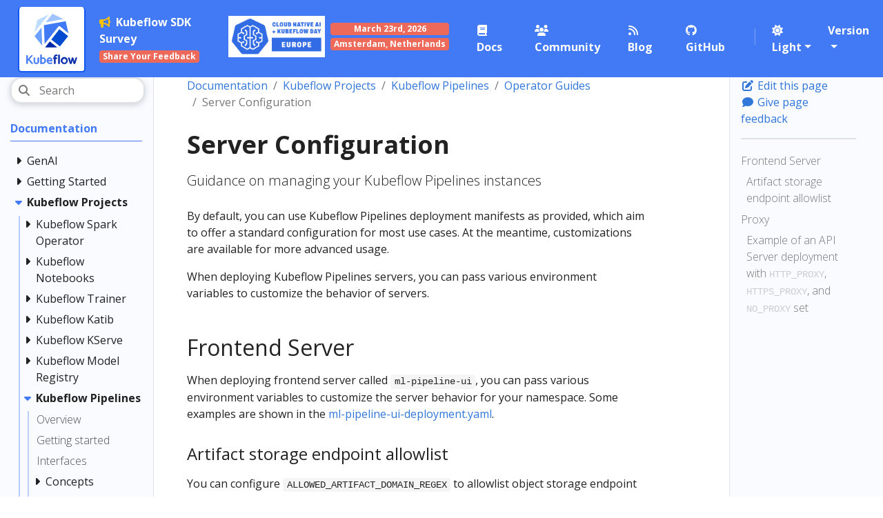

--- FILE ---
content_type: text/html; charset=UTF-8
request_url: https://www.kubeflow.org/docs/components/pipelines/operator-guides/server-config/
body_size: 16731
content:
<!doctype html><html itemscope itemtype=http://schema.org/WebPage lang=en class=no-js><head><meta charset=utf-8><meta name=viewport content="width=device-width,initial-scale=1,shrink-to-fit=no"><meta name=generator content="Hugo 0.124.1"><meta name=robots content="index, follow"><link rel=apple-touch-icon sizes=180x180 href="/apple-touch-icon.png?v=2"><link rel=icon type=image/png sizes=32x32 href="/favicon-32x32.png?v=2"><link rel=icon type=image/png sizes=16x16 href="/favicon-16x16.png?v=2"><link rel=manifest href="/site.webmanifest?v=2"><link rel=mask-icon href="/safari-pinned-tab.svg?v=2" color=#4279f4><link rel="shortcut icon" href="/favicon.ico?v=2"><meta name=msapplication-TileColor content="#4279f4"><meta name=theme-color content="#4279f4"><title>Server Configuration | Kubeflow</title>
<meta name=description content="Guidance on managing your Kubeflow Pipelines instances"><meta itemprop=name content="Server Configuration"><meta itemprop=description content="Guidance on managing your Kubeflow Pipelines instances"><meta itemprop=dateModified content="2025-04-14T14:51:21-03:00"><meta itemprop=wordCount content="327"><meta itemprop=keywords content><meta property="og:image" content="https://www.kubeflow.org/docs/components/pipelines/operator-guides/server-config/social.38879bbd990d0d6e22a71466cac5d616.png"><meta property="og:image:type" content="image/png"><meta property="og:image:width" content="1200"><meta property="og:image:height" content="630"><meta property="og:url" content="https://www.kubeflow.org/docs/components/pipelines/operator-guides/server-config/"><meta property="og:site_name" content="Kubeflow"><meta property="og:title" content="Server Configuration"><meta property="og:description" content="Guidance on managing your Kubeflow Pipelines instances"><meta property="og:locale" content="en"><meta property="og:type" content="article"><meta property="article:section" content="docs"><meta property="article:modified_time" content="2025-04-14T14:51:21-03:00"><meta name=twitter:card content="summary_large_image"><meta name=twitter:image content="https://www.kubeflow.org/docs/components/pipelines/operator-guides/server-config/social.38879bbd990d0d6e22a71466cac5d616.png"><meta name=twitter:title content="Server Configuration"><meta name=twitter:description content="Guidance on managing your Kubeflow Pipelines instances"><meta name=twitter:site content="@kubeflow"><script type=application/ld+json>[{"@context":"http://schema.org","@type":"Article","articleSection":"docs","name":"Server Configuration","headline":"Server Configuration","description":"Guidance on managing your Kubeflow Pipelines instances","inLanguage":"en-US","copyrightHolder":"The Kubeflow Authors.","copyrightYear":2025,"dateModified":"2025-04-14T14:51:21-03:00","url":"https://www.kubeflow.org/docs/components/pipelines/operator-guides/server-config/","wordCount":327,"keywords":["Kubeflow"]},{"@context":"http://schema.org","@type":"BreadcrumbList","itemListElement":[{"@type":"ListItem","position":1,"item":{"@id":"https://www.kubeflow.org/docs/","name":"Documentation"}},{"@type":"ListItem","position":2,"item":{"@id":"https://www.kubeflow.org/docs/components/","name":"Kubeflow Projects"}},{"@type":"ListItem","position":3,"item":{"@id":"https://www.kubeflow.org/docs/components/pipelines/","name":"Kubeflow Pipelines"}},{"@type":"ListItem","position":4,"item":{"@id":"https://www.kubeflow.org/docs/components/pipelines/operator-guides/","name":"Operator Guides"}}]}]</script><link rel=preload href=/scss/main.min.c522f9df80fac3c2cffcae47c3a5b225a03cefe4fe0d860bb3947ef99ac31810.css as=style><link href=/scss/main.min.c522f9df80fac3c2cffcae47c3a5b225a03cefe4fe0d860bb3947ef99ac31810.css rel=stylesheet integrity><script src=https://code.jquery.com/jquery-3.6.0.min.js integrity=sha384-vtXRMe3mGCbOeY7l30aIg8H9p3GdeSe4IFlP6G8JMa7o7lXvnz3GFKzPxzJdPfGK crossorigin=anonymous></script><script async src="https://www.googletagmanager.com/gtag/js?id=G-Y2KDEK0998"></script><script>var doNotTrack=!1;if(!doNotTrack){window.dataLayer=window.dataLayer||[];function gtag(){dataLayer.push(arguments)}gtag("js",new Date),gtag("config","G-Y2KDEK0998")}</script></head><body class=td-page><header><nav class="js-navbar-scroll navbar navbar-expand-md navbar-dark td-navbar"><div class="container px-0"><a class=navbar-brand href=/><span class="navbar-brand__logo navbar-logo"><span class=show_light-only><svg viewBox="0 0 276.93 274.55" xmlns="http://www.w3.org/2000/svg"><g data-name="Layer 2"><path d="m95.9 62.15 4.1 102.1 73.75-94.12a6.79 6.79.0 019.6-1.11l46 36.92-15-65.61z" fill="#4279f4"/><path d="m102.55 182.98h65.42l-40.17-32.23z" fill="#0028aa"/><path d="m180.18 83.92-44 56.14 46.88 37.61 44.47-55.76z" fill="#014bd1"/><path d="m83.56 52.3.01-.01 38.69-48.52-62.39 30.05-15.41 67.51z" fill="#bedcff"/><path d="m45.32 122.05 41.44 51.96-3.95-98.98z" fill="#6ca1ff"/><path d="m202.31 28.73L142.65.0l-37.13 46.56z" fill="#a1c3ff"/><g stroke-miterlimit="10" stroke-width="3.2"><path d="m1.6 272v-44.78h5.74v23.41l20.48-23.41h6.4l-17.39 19.7 19 25.07H29.1l-15.92-20.8-5.84 6.65V272zm40.02-9.79V240h5.43v22.39a4.67 4.67.0 002.35 4.19 11 11 0 0011 0 4.69 4.69.0 002.33-4.19V240h5.43v22.19a9.08 9.08.0 01-4.1 7.87 16.2 16.2.0 01-18.37.0 9.07 9.07.0 01-4.07-7.85zM77.46 272v-48h5.43v16.81a29.29 29.29.0 019.32-1.73 13.1 13.1.0 016.2 1.41 10.71 10.71.0 014.18 3.74 18.07 18.07.0 012.23 5.06 21.26 21.26.0 01.73 5.58q0 8.43-4.38 12.79T87.35 272zm5.43-4.87h4.55q6.77.0 9.72-2.95t3-9.51a14.21 14.21.0 00-2-7.52 6.55 6.55.0 00-6-3.22 24.73 24.73.0 00-9.25 1.54zm29.47-11.19q0-7.71 4.09-12.3a13.75 13.75.0 0110.8-4.59q13.35.0 13.36 18.86h-22.82a12.3 12.3.0 002.9 7.07q2.59 3.11 7.9 3.1a24.92 24.92.0 0010.55-2v5a27.74 27.74.0 01-9.86 1.87 19.83 19.83.0 01-7.7-1.37 13.31 13.31.0 01-5.28-3.76 16.21 16.21.0 01-3-5.38 20.84 20.84.0 01-.94-6.5zm5.62-2.12h17.26a14.91 14.91.0 00-2.37-7.12 6.44 6.44.0 00-5.62-2.78 8.2 8.2.0 00-6.21 2.72 12.07 12.07.0 00-3.04 7.18z" fill="#4279f4" stroke="#4279f4"/><path d="m147.32 244.89V240h5v-7.59a8.14 8.14.0 012.31-6.05 7.79 7.79.0 015.69-2.28h7.86V229h-5c-2.21.0-3.67.45-4.37 1.34s-1.06 2.55-1.06 5V240h8.46v4.87h-8.46V272h-5.44v-27.1zM175.26 272v-48h5.43v48zm19.15-3.95a17.86 17.86.0 1112.33 4.9 16.57 16.57.0 01-12.33-4.9zm3.84-20.65a13.16 13.16.0 000 17.2 12.07 12.07.0 0017 0 13.09 13.09.0 000-17.2 12.07 12.07.0 00-17 0zm30.2-7.4h5.75l7.3 25.32 7.43-25.32h5.36l7.34 25.34L269 240h5.74l-10.04 32h-6.12l-6.83-24.58L245 272h-6.47z" fill="#0028aa" stroke="#0028aa"/></g></g></svg></span>
<span class=show_dark-only><svg viewBox="0 0 276.93 274.55" xmlns="http://www.w3.org/2000/svg"><g fill="#fff" data-name="Layer 2"><path d="m95.9 62.15 4.1 102.1 73.75-94.12a6.79 6.79.0 019.6-1.11l46 36.92-15-65.61z"/><path d="m102.55 182.98h65.42l-40.17-32.23z"/><path d="m180.18 83.92-44 56.14 46.88 37.61 44.47-55.76z"/><path d="m83.56 52.3.01-.01 38.69-48.52-62.39 30.05-15.41 67.51z"/><path d="m45.32 122.05 41.44 51.96-3.95-98.98z"/><path d="m202.31 28.73L142.65.0l-37.13 46.56z"/><g stroke="#fff" stroke-miterlimit="10" stroke-width="3.2"><path d="m1.6 272v-44.78h5.74v23.41l20.48-23.41h6.4l-17.39 19.7 19 25.07H29.1l-15.92-20.8-5.84 6.65V272zm40.02-9.79V240h5.43v22.39a4.67 4.67.0 002.35 4.19 11 11 0 0011 0 4.69 4.69.0 002.33-4.19V240h5.43v22.19a9.08 9.08.0 01-4.1 7.87 16.2 16.2.0 01-18.37.0 9.07 9.07.0 01-4.07-7.85zM77.46 272v-48h5.43v16.81a29.29 29.29.0 019.32-1.73 13.1 13.1.0 016.2 1.41 10.71 10.71.0 014.18 3.74 18.07 18.07.0 012.23 5.06 21.26 21.26.0 01.73 5.58q0 8.43-4.38 12.79T87.35 272zm5.43-4.87h4.55q6.77.0 9.72-2.95t3-9.51a14.21 14.21.0 00-2-7.52 6.55 6.55.0 00-6-3.22 24.73 24.73.0 00-9.25 1.54zm29.47-11.19q0-7.71 4.09-12.3a13.75 13.75.0 0110.8-4.59q13.35.0 13.36 18.86h-22.82a12.3 12.3.0 002.9 7.07q2.59 3.11 7.9 3.1a24.92 24.92.0 0010.55-2v5a27.74 27.74.0 01-9.86 1.87 19.83 19.83.0 01-7.7-1.37 13.31 13.31.0 01-5.28-3.76 16.21 16.21.0 01-3-5.38 20.84 20.84.0 01-.94-6.5zm5.62-2.12h17.26a14.91 14.91.0 00-2.37-7.12 6.44 6.44.0 00-5.62-2.78 8.2 8.2.0 00-6.21 2.72 12.07 12.07.0 00-3.04 7.18z"/><path d="m147.32 244.89V240h5v-7.59a8.14 8.14.0 012.31-6.05 7.79 7.79.0 015.69-2.28h7.86V229h-5c-2.21.0-3.67.45-4.37 1.34s-1.06 2.55-1.06 5V240h8.46v4.87h-8.46V272h-5.44v-27.1zM175.26 272v-48h5.43v48zm19.15-3.95a17.86 17.86.0 1112.33 4.9 16.57 16.57.0 01-12.33-4.9zm3.84-20.65a13.16 13.16.0 000 17.2 12.07 12.07.0 0017 0 13.09 13.09.0 000-17.2 12.07 12.07.0 00-17 0zm30.2-7.4h5.75l7.3 25.32 7.43-25.32h5.36l7.34 25.34L269 240h5.74l-10.04 32h-6.12l-6.83-24.58L245 272h-6.47z"/></g></g></svg></span>
</span><span class="text-uppercase font-weight-bold">Kubeflow</span></a><div class=filler></div><button class=navbar-toggler type=button data-toggle=collapse data-target=#main_navbar aria-controls=main_navbar aria-expanded=false aria-label="Toggle navigation">
<span class=navbar-toggler-icon></span></button><div class="collapse navbar-collapse ml-md-auto" id=main_navbar><ul class="navbar-nav ml-auto pt-4 pt-md-0 my-2 my-md-1"><li class="nav-item mt-1 mt-lg-0 mr-2 mr-xl-4 long-content"><a class=nav-link href="https://docs.google.com/forms/d/e/1FAIpQLSet_IAFQzMMDWolzFt5LI9lhzqOOStjIGHxgYqKBnVcRtDfrw/viewform?usp=dialog" target=_blank><i class='fas fa-bullhorn pr-2' style=color:#ffc107></i><span>Kubeflow SDK Survey</span><br><span class='badge badge-warning'>Share Your Feedback</span></a></li><li class="nav-item mt-1 mt-lg-0 mr-2 mr-xl-4"><a class=nav-link href=https://events.linuxfoundation.org/kubecon-cloudnativecon-europe/co-located-events/cloud-native-ai-kubeflow-day/ target=_blank><span style=display:inline-flex;align-items:center><img src=/events/images/cloud-native-ai-2025.png style=height:60px;width:auto;margin-right:8px><span style=display:flex;flex-direction:column;justify-content:center><span class='badge badge-warning' style=margin-bottom:4px>March 23rd, 2026</span><span class='badge badge-warning'>Amsterdam, Netherlands</span></span></span><span></span></a></li><li class="nav-item mt-1 mt-lg-0 mr-2 mr-xl-4"><a class=nav-link href=/docs/><i class='fas fa-book pr-2'></i><span>Docs</span></a></li><li class="nav-item mt-1 mt-lg-0 mr-2 mr-xl-4 long-content"><a class=nav-link href=/docs/about/community/><i class='fas fa-users pr-2'></i><span>Community</span></a></li><li class="nav-item mt-1 mt-lg-0 mr-2 mr-xl-4"><a class=nav-link href=https://blog.kubeflow.org/ target=_blank><i class='fas fa-rss pr-2'></i><span>Blog</span></a></li><li class="nav-item mt-1 mt-lg-0 mr-1 mr-lg-3 mr-xl-4"><a class=nav-link href=https://github.com/kubeflow/ target=_blank><i class='fab fa-github pr-2'></i><span>GitHub</span></a></li><li class="nav-item mr-2 mt-1 mt-lg-0 py-md-2"><div class=vr></div></li><li class="nav-item dropdown mt-1 mt-lg-0 mr-1 mr-xl-2"><a class="nav-link dropdown-toggle" href=# id=themeDropdown role=button data-toggle=dropdown aria-haspopup=true aria-expanded=false><span class=theme-icon-active><i class="fas fa-circle-half-stroke"></i>
</span><span class=theme-name-active>Theme</span></a><div class="dropdown-menu dropdown-menu-right" aria-labelledby=themeDropdown><button type=button class="dropdown-item d-flex align-items-center active" data-theme-value=light>
<span class="theme-icon mr-1"><i class="fas fa-sun"></i>
</span><span class=theme-name>Light</span>
<span class="ml-2 d-none check-icon"><i class="fas fa-check"></i>
</span></button>
<button type=button class="dropdown-item d-flex align-items-center" data-theme-value=dark>
<span class="theme-icon mr-1"><i class="far fa-moon"></i>
</span><span class=theme-name>Dark</span>
<span class="ml-2 d-none check-icon"><i class="fas fa-check"></i></span></button></div><script>window.changeTheme=function(e){setStoredTheme(e),setTheme(e),showActiveTheme(e)},(()=>{"use strict";const n=()=>localStorage.getItem("theme"),o=e=>localStorage.setItem("theme",e),s=()=>{const e=n();return e?e:window.matchMedia("(prefers-color-scheme: dark)").matches?"dark":"light"},e=e=>{document.documentElement.setAttribute("data-theme",e)},t=e=>{const n=document.querySelectorAll("[data-theme-value]");n.forEach(t=>{const n=t.getAttribute("data-theme-value"),s=t.querySelector(".check-icon");t.classList.toggle("active",n===e),s&&s.classList.toggle("d-none",n!==e)});const t=document.querySelector(".theme-icon-active i"),s=document.querySelector(".theme-name-active");if(t){const n=document.querySelector(`[data-theme-value="${e}"]`);if(n){const e=n.querySelector(".theme-icon i");e&&(t.className=e.className);const o=n.querySelector(".theme-name");o&&(s.textContent=o.textContent)}}};e(s()),t(s()),document.querySelectorAll("[data-theme-value]").forEach(n=>{n.addEventListener("click",()=>{const s=n.getAttribute("data-theme-value");o(s),e(s),t(s)})}),window.matchMedia("(prefers-color-scheme: dark)").addEventListener("change",s=>{n()||(e(s.matches?"dark":"light"),t(s.matches?"dark":"light"))}),$(document).ready(function(){$(".dropdown-toggle").dropdown()})})()</script></li><li class="nav-item dropdown mt-1 mt-lg-0"><a class="nav-link dropdown-toggle" href=# id=navbarDropdown role=button data-toggle=dropdown aria-haspopup=true aria-expanded=false>Version</a><div class=dropdown-menu aria-labelledby=navbarDropdownMenuLink><a class=dropdown-item href=https://master.kubeflow.org>master</a>
<a class=dropdown-item href=https://v1-10-branch.kubeflow.org>v1.10</a>
<a class=dropdown-item href=https://v1-9-branch.kubeflow.org>v1.9</a>
<a class=dropdown-item href=https://v1-8-branch.kubeflow.org>v1.8</a>
<a class=dropdown-item href=https://v1-7-branch.kubeflow.org>v1.7</a>
<a class=dropdown-item href=https://v1-6-branch.kubeflow.org>v1.6</a>
<a class=dropdown-item href=https://v1-5-branch.kubeflow.org>v1.5</a>
<a class=dropdown-item href=https://v1-4-branch.kubeflow.org>v1.4</a>
<a class=dropdown-item href=https://v1-3-branch.kubeflow.org>v1.3</a>
<a class=dropdown-item href=https://v1-2-branch.kubeflow.org>v1.2</a>
<a class=dropdown-item href=https://v1-1-branch.kubeflow.org>v1.1</a>
<a class=dropdown-item href=https://v1-0-branch.kubeflow.org>v1.0</a></div></li></ul></div></div></nav></header><div class="container-fluid td-outer"><div class="container td-main"><div class="row flex-xl-nowrap td-main_inner"><aside class="col-12 col-md-3 col-xl-2 td-sidebar d-print-none"><div id=td-sidebar-menu class=td-sidebar__inner><form class="td-sidebar__search d-flex align-items-center"><div class=td-search><div class=td-search__icon></div><input type=search class="td-search__input form-control td-search-input" placeholder=Search aria-label=Search autocomplete=off></div><button class="btn btn-link td-sidebar__toggle d-md-none p-0 ml-3" type=button data-toggle=collapse data-target=#td-section-nav aria-controls=td-section-nav aria-expanded=false aria-label="Toggle section navigation">
<i class="fas fa-bars"></i></button></form><nav class="collapse td-sidebar-nav foldable-nav" id=td-section-nav><ul class="td-sidebar-nav__section ul-0"><li class="td-sidebar-nav__section-title td-sidebar-nav__section with-child active-path" id=m-docs-li><a href=/docs/ class="align-left pl-0 td-sidebar-link td-sidebar-link__section tree-root" id=m-docs><span>Documentation</span></a><ul class=ul-1><li class="td-sidebar-nav__section-title td-sidebar-nav__section with-child" id=m-docsgenai-li><input type=checkbox id=m-docsgenai-check>
<label for=m-docsgenai-check><a href=/docs/genai/ class="align-left pl-0 td-sidebar-link td-sidebar-link__section" id=m-docsgenai><span>GenAI</span></a></label><ul class="ul-2 foldable"><li class="td-sidebar-nav__section-title td-sidebar-nav__section without-child" id=m-docsgenaiuse-cases-li><input type=checkbox id=m-docsgenaiuse-cases-check>
<label for=m-docsgenaiuse-cases-check><a href=/docs/genai/use-cases/ class="align-left pl-0 td-sidebar-link td-sidebar-link__page" id=m-docsgenaiuse-cases><span>GenAI Use Cases</span></a></label></li></ul></li><li class="td-sidebar-nav__section-title td-sidebar-nav__section with-child" id=m-docsstarted-li><input type=checkbox id=m-docsstarted-check>
<label for=m-docsstarted-check><a href=/docs/started/ class="align-left pl-0 td-sidebar-link td-sidebar-link__section" id=m-docsstarted><span>Getting Started</span></a></label><ul class="ul-2 foldable"><li class="td-sidebar-nav__section-title td-sidebar-nav__section without-child" id=m-docsstartedintroduction-li><input type=checkbox id=m-docsstartedintroduction-check>
<label for=m-docsstartedintroduction-check><a href=/docs/started/introduction/ class="align-left pl-0 td-sidebar-link td-sidebar-link__page" id=m-docsstartedintroduction><span>Introduction</span></a></label></li><li class="td-sidebar-nav__section-title td-sidebar-nav__section without-child" id=m-docsstartedarchitecture-li><input type=checkbox id=m-docsstartedarchitecture-check>
<label for=m-docsstartedarchitecture-check><a href=/docs/started/architecture/ class="align-left pl-0 td-sidebar-link td-sidebar-link__page" id=m-docsstartedarchitecture><span>Architecture</span></a></label></li><li class="td-sidebar-nav__section-title td-sidebar-nav__section without-child" id=m-docsstartedinstalling-kubeflow-li><input type=checkbox id=m-docsstartedinstalling-kubeflow-check>
<label for=m-docsstartedinstalling-kubeflow-check><a href=/docs/started/installing-kubeflow/ class="align-left pl-0 td-sidebar-link td-sidebar-link__page" id=m-docsstartedinstalling-kubeflow><span>Installing Kubeflow</span></a></label></li><li class="td-sidebar-nav__section-title td-sidebar-nav__section without-child" id=m-docsstartedsupport-li><input type=checkbox id=m-docsstartedsupport-check>
<label for=m-docsstartedsupport-check><a href=/docs/started/support/ class="align-left pl-0 td-sidebar-link td-sidebar-link__page" id=m-docsstartedsupport><span>Get Support</span></a></label></li><li class="td-sidebar-nav__section-title td-sidebar-nav__section without-child" id=m-docsstartedkubeflow-examples-li><input type=checkbox id=m-docsstartedkubeflow-examples-check>
<label for=m-docsstartedkubeflow-examples-check><a href=/docs/started/kubeflow-examples/ class="align-left pl-0 td-sidebar-link td-sidebar-link__page" id=m-docsstartedkubeflow-examples><span>Examples</span></a></label></li></ul></li><li class="td-sidebar-nav__section-title td-sidebar-nav__section with-child active-path" id=m-docscomponents-li><input type=checkbox id=m-docscomponents-check checked>
<label for=m-docscomponents-check><a href=/docs/components/ class="align-left pl-0 td-sidebar-link td-sidebar-link__section" id=m-docscomponents><span>Kubeflow Projects</span></a></label><ul class="ul-2 foldable"><li class="td-sidebar-nav__section-title td-sidebar-nav__section with-child" id=m-docscomponentsspark-operator-li><input type=checkbox id=m-docscomponentsspark-operator-check>
<label for=m-docscomponentsspark-operator-check><a href=/docs/components/spark-operator/ class="align-left pl-0 td-sidebar-link td-sidebar-link__section" id=m-docscomponentsspark-operator><span>Kubeflow Spark Operator</span></a></label><ul class="ul-3 foldable"><li class="td-sidebar-nav__section-title td-sidebar-nav__section without-child" id=m-docscomponentsspark-operatoroverview-li><input type=checkbox id=m-docscomponentsspark-operatoroverview-check>
<label for=m-docscomponentsspark-operatoroverview-check><a href=/docs/components/spark-operator/overview/ class="align-left pl-0 td-sidebar-link td-sidebar-link__section" id=m-docscomponentsspark-operatoroverview><span>Overview</span></a></label></li><li class="td-sidebar-nav__section-title td-sidebar-nav__section without-child" id=m-docscomponentsspark-operatorgetting-started-li><input type=checkbox id=m-docscomponentsspark-operatorgetting-started-check>
<label for=m-docscomponentsspark-operatorgetting-started-check><a href=/docs/components/spark-operator/getting-started/ class="align-left pl-0 td-sidebar-link td-sidebar-link__page" id=m-docscomponentsspark-operatorgetting-started><span>Getting Started</span></a></label></li><li class="td-sidebar-nav__section-title td-sidebar-nav__section with-child" id=m-docscomponentsspark-operatoruser-guide-li><input type=checkbox id=m-docscomponentsspark-operatoruser-guide-check>
<label for=m-docscomponentsspark-operatoruser-guide-check><a href=/docs/components/spark-operator/user-guide/ class="align-left pl-0 td-sidebar-link td-sidebar-link__section" id=m-docscomponentsspark-operatoruser-guide><span>User Guide</span></a></label><ul class="ul-4 foldable"><li class="td-sidebar-nav__section-title td-sidebar-nav__section without-child" id=m-docscomponentsspark-operatoruser-guideusing-sparkapplication-li><input type=checkbox id=m-docscomponentsspark-operatoruser-guideusing-sparkapplication-check>
<label for=m-docscomponentsspark-operatoruser-guideusing-sparkapplication-check><a href=/docs/components/spark-operator/user-guide/using-sparkapplication/ class="align-left pl-0 td-sidebar-link td-sidebar-link__page" id=m-docscomponentsspark-operatoruser-guideusing-sparkapplication><span>Using SparkApplications</span></a></label></li><li class="td-sidebar-nav__section-title td-sidebar-nav__section without-child" id=m-docscomponentsspark-operatoruser-guidewriting-sparkapplication-li><input type=checkbox id=m-docscomponentsspark-operatoruser-guidewriting-sparkapplication-check>
<label for=m-docscomponentsspark-operatoruser-guidewriting-sparkapplication-check><a href=/docs/components/spark-operator/user-guide/writing-sparkapplication/ class="align-left pl-0 td-sidebar-link td-sidebar-link__page" id=m-docscomponentsspark-operatoruser-guidewriting-sparkapplication><span>Writing a SparkApplication</span></a></label></li><li class="td-sidebar-nav__section-title td-sidebar-nav__section without-child" id=m-docscomponentsspark-operatoruser-guideworking-with-sparkapplication-li><input type=checkbox id=m-docscomponentsspark-operatoruser-guideworking-with-sparkapplication-check>
<label for=m-docscomponentsspark-operatoruser-guideworking-with-sparkapplication-check><a href=/docs/components/spark-operator/user-guide/working-with-sparkapplication/ class="align-left pl-0 td-sidebar-link td-sidebar-link__page" id=m-docscomponentsspark-operatoruser-guideworking-with-sparkapplication><span>Working with SparkApplications</span></a></label></li><li class="td-sidebar-nav__section-title td-sidebar-nav__section without-child" id=m-docscomponentsspark-operatoruser-guiderunning-sparkapplication-on-schedule-li><input type=checkbox id=m-docscomponentsspark-operatoruser-guiderunning-sparkapplication-on-schedule-check>
<label for=m-docscomponentsspark-operatoruser-guiderunning-sparkapplication-on-schedule-check><a href=/docs/components/spark-operator/user-guide/running-sparkapplication-on-schedule/ class="align-left pl-0 td-sidebar-link td-sidebar-link__page" id=m-docscomponentsspark-operatoruser-guiderunning-sparkapplication-on-schedule><span>Running Spark Applications on a Schedule</span></a></label></li><li class="td-sidebar-nav__section-title td-sidebar-nav__section without-child" id=m-docscomponentsspark-operatoruser-guideleader-election-li><input type=checkbox id=m-docscomponentsspark-operatoruser-guideleader-election-check>
<label for=m-docscomponentsspark-operatoruser-guideleader-election-check><a href=/docs/components/spark-operator/user-guide/leader-election/ class="align-left pl-0 td-sidebar-link td-sidebar-link__page" id=m-docscomponentsspark-operatoruser-guideleader-election><span>Enabling Leader Election</span></a></label></li><li class="td-sidebar-nav__section-title td-sidebar-nav__section without-child" id=m-docscomponentsspark-operatoruser-guideresource-quota-enforcement-li><input type=checkbox id=m-docscomponentsspark-operatoruser-guideresource-quota-enforcement-check>
<label for=m-docscomponentsspark-operatoruser-guideresource-quota-enforcement-check><a href=/docs/components/spark-operator/user-guide/resource-quota-enforcement/ class="align-left pl-0 td-sidebar-link td-sidebar-link__page" id=m-docscomponentsspark-operatoruser-guideresource-quota-enforcement><span>Enabling Resource Quota Enforcement</span></a></label></li><li class="td-sidebar-nav__section-title td-sidebar-nav__section without-child" id=m-docscomponentsspark-operatoruser-guiderunning-multiple-instances-of-the-operator-li><input type=checkbox id=m-docscomponentsspark-operatoruser-guiderunning-multiple-instances-of-the-operator-check>
<label for=m-docscomponentsspark-operatoruser-guiderunning-multiple-instances-of-the-operator-check><a href=/docs/components/spark-operator/user-guide/running-multiple-instances-of-the-operator/ class="align-left pl-0 td-sidebar-link td-sidebar-link__page" id=m-docscomponentsspark-operatoruser-guiderunning-multiple-instances-of-the-operator><span>Running Multiple Instances of the Spark Operator</span></a></label></li><li class="td-sidebar-nav__section-title td-sidebar-nav__section without-child" id=m-docscomponentsspark-operatoruser-guidecustomizing-spark-operator-li><input type=checkbox id=m-docscomponentsspark-operatoruser-guidecustomizing-spark-operator-check>
<label for=m-docscomponentsspark-operatoruser-guidecustomizing-spark-operator-check><a href=/docs/components/spark-operator/user-guide/customizing-spark-operator/ class="align-left pl-0 td-sidebar-link td-sidebar-link__page" id=m-docscomponentsspark-operatoruser-guidecustomizing-spark-operator><span>Customizing Spark Operator</span></a></label></li><li class="td-sidebar-nav__section-title td-sidebar-nav__section without-child" id=m-docscomponentsspark-operatoruser-guidegcp-li><input type=checkbox id=m-docscomponentsspark-operatoruser-guidegcp-check>
<label for=m-docscomponentsspark-operatoruser-guidegcp-check><a href=/docs/components/spark-operator/user-guide/gcp/ class="align-left pl-0 td-sidebar-link td-sidebar-link__page" id=m-docscomponentsspark-operatoruser-guidegcp><span>Integration with Google Cloud Storage and BigQuery</span></a></label></li><li class="td-sidebar-nav__section-title td-sidebar-nav__section without-child" id=m-docscomponentsspark-operatoruser-guidevolcano-integration-li><input type=checkbox id=m-docscomponentsspark-operatoruser-guidevolcano-integration-check>
<label for=m-docscomponentsspark-operatoruser-guidevolcano-integration-check><a href=/docs/components/spark-operator/user-guide/volcano-integration/ class="align-left pl-0 td-sidebar-link td-sidebar-link__page" id=m-docscomponentsspark-operatoruser-guidevolcano-integration><span>Integration with Volcano for Batch Scheduling</span></a></label></li><li class="td-sidebar-nav__section-title td-sidebar-nav__section without-child" id=m-docscomponentsspark-operatoruser-guideyunikorn-integration-li><input type=checkbox id=m-docscomponentsspark-operatoruser-guideyunikorn-integration-check>
<label for=m-docscomponentsspark-operatoruser-guideyunikorn-integration-check><a href=/docs/components/spark-operator/user-guide/yunikorn-integration/ class="align-left pl-0 td-sidebar-link td-sidebar-link__page" id=m-docscomponentsspark-operatoruser-guideyunikorn-integration><span>Integration with YuniKorn</span></a></label></li><li class="td-sidebar-nav__section-title td-sidebar-nav__section without-child" id=m-docscomponentsspark-operatoruser-guidenotebooks-spark-operator-li><input type=checkbox id=m-docscomponentsspark-operatoruser-guidenotebooks-spark-operator-check>
<label for=m-docscomponentsspark-operatoruser-guidenotebooks-spark-operator-check><a href=/docs/components/spark-operator/user-guide/notebooks-spark-operator/ class="align-left pl-0 td-sidebar-link td-sidebar-link__page" id=m-docscomponentsspark-operatoruser-guidenotebooks-spark-operator><span>Integration with Kubeflow Notebooks</span></a></label></li><li class="td-sidebar-nav__section-title td-sidebar-nav__section without-child" id=m-docscomponentsspark-operatoruser-guidemonitoring-with-jmx-and-prometheus-li><input type=checkbox id=m-docscomponentsspark-operatoruser-guidemonitoring-with-jmx-and-prometheus-check>
<label for=m-docscomponentsspark-operatoruser-guidemonitoring-with-jmx-and-prometheus-check><a href=/docs/components/spark-operator/user-guide/monitoring-with-jmx-and-prometheus/ class="align-left pl-0 td-sidebar-link td-sidebar-link__page" id=m-docscomponentsspark-operatoruser-guidemonitoring-with-jmx-and-prometheus><span>Monitoring Spark Applications with Prometheus and JMX Exporter</span></a></label></li></ul></li><li class="td-sidebar-nav__section-title td-sidebar-nav__section with-child" id=m-docscomponentsspark-operatorreference-li><input type=checkbox id=m-docscomponentsspark-operatorreference-check>
<label for=m-docscomponentsspark-operatorreference-check><a href=/docs/components/spark-operator/reference/ class="align-left pl-0 td-sidebar-link td-sidebar-link__section" id=m-docscomponentsspark-operatorreference><span>Reference</span></a></label><ul class="ul-4 foldable"><li class="td-sidebar-nav__section-title td-sidebar-nav__section without-child" id=m-docscomponentsspark-operatorreferenceapi-docs-li><input type=checkbox id=m-docscomponentsspark-operatorreferenceapi-docs-check>
<label for=m-docscomponentsspark-operatorreferenceapi-docs-check><a href=https://github.com/kubeflow/spark-operator/blob/master/docs/api-docs.md#sparkapplication class="align-left pl-0 td-sidebar-link td-sidebar-link__page" id=m-docscomponentsspark-operatorreferenceapi-docs><i class="fa-solid fa-arrow-up-right-from-square"></i><span>SparkApplication (v1beta2)</span></a></label></li></ul></li><li class="td-sidebar-nav__section-title td-sidebar-nav__section without-child" id=m-docscomponentsspark-operatordeveloper-guide-li><input type=checkbox id=m-docscomponentsspark-operatordeveloper-guide-check>
<label for=m-docscomponentsspark-operatordeveloper-guide-check><a href=/docs/components/spark-operator/developer-guide/ class="align-left pl-0 td-sidebar-link td-sidebar-link__page" id=m-docscomponentsspark-operatordeveloper-guide><span>Developer Guide</span></a></label></li><li class="td-sidebar-nav__section-title td-sidebar-nav__section with-child" id=m-docscomponentsspark-operatorperformance-li><input type=checkbox id=m-docscomponentsspark-operatorperformance-check>
<label for=m-docscomponentsspark-operatorperformance-check><a href=/docs/components/spark-operator/performance/ class="align-left pl-0 td-sidebar-link td-sidebar-link__section" id=m-docscomponentsspark-operatorperformance><span>Performance</span></a></label><ul class="ul-4 foldable"><li class="td-sidebar-nav__section-title td-sidebar-nav__section without-child" id=m-docscomponentsspark-operatorperformancebenchmarking-li><input type=checkbox id=m-docscomponentsspark-operatorperformancebenchmarking-check>
<label for=m-docscomponentsspark-operatorperformancebenchmarking-check><a href=/docs/components/spark-operator/performance/benchmarking/ class="align-left pl-0 td-sidebar-link td-sidebar-link__page" id=m-docscomponentsspark-operatorperformancebenchmarking><span>Kubeflow Spark Operator Benchmarks</span></a></label></li></ul></li></ul></li><li class="td-sidebar-nav__section-title td-sidebar-nav__section with-child" id=m-docscomponentsnotebooks-li><input type=checkbox id=m-docscomponentsnotebooks-check>
<label for=m-docscomponentsnotebooks-check><a href=/docs/components/notebooks/ class="align-left pl-0 td-sidebar-link td-sidebar-link__section" id=m-docscomponentsnotebooks><span>Kubeflow Notebooks</span></a></label><ul class="ul-3 foldable"><li class="td-sidebar-nav__section-title td-sidebar-nav__section without-child" id=m-docscomponentsnotebooksoverview-li><input type=checkbox id=m-docscomponentsnotebooksoverview-check>
<label for=m-docscomponentsnotebooksoverview-check><a href=/docs/components/notebooks/overview/ class="align-left pl-0 td-sidebar-link td-sidebar-link__page" id=m-docscomponentsnotebooksoverview><span>Overview</span></a></label></li><li class="td-sidebar-nav__section-title td-sidebar-nav__section without-child" id=m-docscomponentsnotebooksquickstart-guide-li><input type=checkbox id=m-docscomponentsnotebooksquickstart-guide-check>
<label for=m-docscomponentsnotebooksquickstart-guide-check><a href=/docs/components/notebooks/quickstart-guide/ class="align-left pl-0 td-sidebar-link td-sidebar-link__page" id=m-docscomponentsnotebooksquickstart-guide><span>Quickstart Guide</span></a></label></li><li class="td-sidebar-nav__section-title td-sidebar-nav__section without-child" id=m-docscomponentsnotebookscontainer-images-li><input type=checkbox id=m-docscomponentsnotebookscontainer-images-check>
<label for=m-docscomponentsnotebookscontainer-images-check><a href=/docs/components/notebooks/container-images/ class="align-left pl-0 td-sidebar-link td-sidebar-link__page" id=m-docscomponentsnotebookscontainer-images><span>Container Images</span></a></label></li><li class="td-sidebar-nav__section-title td-sidebar-nav__section without-child" id=m-docscomponentsnotebooksjupyter-tensorflow-examples-li><input type=checkbox id=m-docscomponentsnotebooksjupyter-tensorflow-examples-check>
<label for=m-docscomponentsnotebooksjupyter-tensorflow-examples-check><a href=/docs/components/notebooks/jupyter-tensorflow-examples/ class="align-left pl-0 td-sidebar-link td-sidebar-link__page" id=m-docscomponentsnotebooksjupyter-tensorflow-examples><span>Jupyter TensorFlow Examples</span></a></label></li><li class="td-sidebar-nav__section-title td-sidebar-nav__section without-child" id=m-docscomponentsnotebookssubmit-kubernetes-li><input type=checkbox id=m-docscomponentsnotebookssubmit-kubernetes-check>
<label for=m-docscomponentsnotebookssubmit-kubernetes-check><a href=/docs/components/notebooks/submit-kubernetes/ class="align-left pl-0 td-sidebar-link td-sidebar-link__page" id=m-docscomponentsnotebookssubmit-kubernetes><span>Submit Kubernetes Resources</span></a></label></li><li class="td-sidebar-nav__section-title td-sidebar-nav__section without-child" id=m-docscomponentsnotebookstroubleshooting-li><input type=checkbox id=m-docscomponentsnotebookstroubleshooting-check>
<label for=m-docscomponentsnotebookstroubleshooting-check><a href=/docs/components/notebooks/troubleshooting/ class="align-left pl-0 td-sidebar-link td-sidebar-link__page" id=m-docscomponentsnotebookstroubleshooting><span>Troubleshooting</span></a></label></li><li class="td-sidebar-nav__section-title td-sidebar-nav__section with-child" id=m-docscomponentsnotebooksapi-reference-li><input type=checkbox id=m-docscomponentsnotebooksapi-reference-check>
<label for=m-docscomponentsnotebooksapi-reference-check><a href=/docs/components/notebooks/api-reference/ class="align-left pl-0 td-sidebar-link td-sidebar-link__section" id=m-docscomponentsnotebooksapi-reference><span>API Reference</span></a></label><ul class="ul-4 foldable"><li class="td-sidebar-nav__section-title td-sidebar-nav__section without-child" id=m-docscomponentsnotebooksapi-referencenotebook-v1-li><input type=checkbox id=m-docscomponentsnotebooksapi-referencenotebook-v1-check>
<label for=m-docscomponentsnotebooksapi-referencenotebook-v1-check><a href=/docs/components/notebooks/api-reference/notebook-v1/ class="align-left pl-0 td-sidebar-link td-sidebar-link__page" id=m-docscomponentsnotebooksapi-referencenotebook-v1><span>Notebook (v1)</span></a></label></li></ul></li></ul></li><li class="td-sidebar-nav__section-title td-sidebar-nav__section with-child" id=m-docscomponentstrainer-li><input type=checkbox id=m-docscomponentstrainer-check>
<label for=m-docscomponentstrainer-check><a href=/docs/components/trainer/ class="align-left pl-0 td-sidebar-link td-sidebar-link__section" id=m-docscomponentstrainer><span>Kubeflow Trainer</span></a></label><ul class="ul-3 foldable"><li class="td-sidebar-nav__section-title td-sidebar-nav__section without-child" id=m-docscomponentstraineroverview-li><input type=checkbox id=m-docscomponentstraineroverview-check>
<label for=m-docscomponentstraineroverview-check><a href=/docs/components/trainer/overview/ class="align-left pl-0 td-sidebar-link td-sidebar-link__page" id=m-docscomponentstraineroverview><span>Overview</span></a></label></li><li class="td-sidebar-nav__section-title td-sidebar-nav__section without-child" id=m-docscomponentstrainergetting-started-li><input type=checkbox id=m-docscomponentstrainergetting-started-check>
<label for=m-docscomponentstrainergetting-started-check><a href=/docs/components/trainer/getting-started/ class="align-left pl-0 td-sidebar-link td-sidebar-link__page" id=m-docscomponentstrainergetting-started><span>Getting Started</span></a></label></li><li class="td-sidebar-nav__section-title td-sidebar-nav__section with-child" id=m-docscomponentstraineruser-guides-li><input type=checkbox id=m-docscomponentstraineruser-guides-check>
<label for=m-docscomponentstraineruser-guides-check><a href=/docs/components/trainer/user-guides/ class="align-left pl-0 td-sidebar-link td-sidebar-link__section" id=m-docscomponentstraineruser-guides><span>User Guides</span></a></label><ul class="ul-4 foldable"><li class="td-sidebar-nav__section-title td-sidebar-nav__section without-child" id=m-docscomponentstraineruser-guidespytorch-li><input type=checkbox id=m-docscomponentstraineruser-guidespytorch-check>
<label for=m-docscomponentstraineruser-guidespytorch-check><a href=/docs/components/trainer/user-guides/pytorch/ class="align-left pl-0 td-sidebar-link td-sidebar-link__page" id=m-docscomponentstraineruser-guidespytorch><span>PyTorch Guide</span></a></label></li><li class="td-sidebar-nav__section-title td-sidebar-nav__section without-child" id=m-docscomponentstraineruser-guidesdeepspeed-li><input type=checkbox id=m-docscomponentstraineruser-guidesdeepspeed-check>
<label for=m-docscomponentstraineruser-guidesdeepspeed-check><a href=/docs/components/trainer/user-guides/deepspeed/ class="align-left pl-0 td-sidebar-link td-sidebar-link__page" id=m-docscomponentstraineruser-guidesdeepspeed><span>DeepSpeed Guide</span></a></label></li><li class="td-sidebar-nav__section-title td-sidebar-nav__section without-child" id=m-docscomponentstraineruser-guidesmlx-li><input type=checkbox id=m-docscomponentstraineruser-guidesmlx-check>
<label for=m-docscomponentstraineruser-guidesmlx-check><a href=/docs/components/trainer/user-guides/mlx/ class="align-left pl-0 td-sidebar-link td-sidebar-link__page" id=m-docscomponentstraineruser-guidesmlx><span>MLX Guide</span></a></label></li><li class="td-sidebar-nav__section-title td-sidebar-nav__section without-child" id=m-docscomponentstraineruser-guidesdata-cache-li><input type=checkbox id=m-docscomponentstraineruser-guidesdata-cache-check>
<label for=m-docscomponentstraineruser-guidesdata-cache-check><a href=/docs/components/trainer/user-guides/data-cache/ class="align-left pl-0 td-sidebar-link td-sidebar-link__page" id=m-docscomponentstraineruser-guidesdata-cache><span>Distributed Data Cache</span></a></label></li><li class="td-sidebar-nav__section-title td-sidebar-nav__section with-child" id=m-docscomponentstraineruser-guidesbuiltin-trainer-li><input type=checkbox id=m-docscomponentstraineruser-guidesbuiltin-trainer-check>
<label for=m-docscomponentstraineruser-guidesbuiltin-trainer-check><a href=/docs/components/trainer/user-guides/builtin-trainer/ class="align-left pl-0 td-sidebar-link td-sidebar-link__section" id=m-docscomponentstraineruser-guidesbuiltin-trainer><span>Builtin Trainer Guide</span></a></label><ul class="ul-5 foldable"><li class="td-sidebar-nav__section-title td-sidebar-nav__section without-child" id=m-docscomponentstraineruser-guidesbuiltin-traineroverview-li><input type=checkbox id=m-docscomponentstraineruser-guidesbuiltin-traineroverview-check>
<label for=m-docscomponentstraineruser-guidesbuiltin-traineroverview-check><a href=/docs/components/trainer/user-guides/builtin-trainer/overview/ class="align-left pl-0 td-sidebar-link td-sidebar-link__page" id=m-docscomponentstraineruser-guidesbuiltin-traineroverview><span>Overview</span></a></label></li><li class="td-sidebar-nav__section-title td-sidebar-nav__section without-child" id=m-docscomponentstraineruser-guidesbuiltin-trainertorchtune-li><input type=checkbox id=m-docscomponentstraineruser-guidesbuiltin-trainertorchtune-check>
<label for=m-docscomponentstraineruser-guidesbuiltin-trainertorchtune-check><a href=/docs/components/trainer/user-guides/builtin-trainer/torchtune/ class="align-left pl-0 td-sidebar-link td-sidebar-link__page" id=m-docscomponentstraineruser-guidesbuiltin-trainertorchtune><span>TorchTune BuiltinTrainer</span></a></label></li></ul></li><li class="td-sidebar-nav__section-title td-sidebar-nav__section with-child" id=m-docscomponentstraineruser-guideslocal-execution-mode-li><input type=checkbox id=m-docscomponentstraineruser-guideslocal-execution-mode-check>
<label for=m-docscomponentstraineruser-guideslocal-execution-mode-check><a href=/docs/components/trainer/user-guides/local-execution-mode/ class="align-left pl-0 td-sidebar-link td-sidebar-link__section" id=m-docscomponentstraineruser-guideslocal-execution-mode><span>Execute TrainJobs Locally</span></a></label><ul class="ul-5 foldable"><li class="td-sidebar-nav__section-title td-sidebar-nav__section without-child" id=m-docscomponentstraineruser-guideslocal-execution-modeoverview-li><input type=checkbox id=m-docscomponentstraineruser-guideslocal-execution-modeoverview-check>
<label for=m-docscomponentstraineruser-guideslocal-execution-modeoverview-check><a href=/docs/components/trainer/user-guides/local-execution-mode/overview/ class="align-left pl-0 td-sidebar-link td-sidebar-link__page" id=m-docscomponentstraineruser-guideslocal-execution-modeoverview><span>Overview</span></a></label></li><li class="td-sidebar-nav__section-title td-sidebar-nav__section without-child" id=m-docscomponentstraineruser-guideslocal-execution-modelocal_process-li><input type=checkbox id=m-docscomponentstraineruser-guideslocal-execution-modelocal_process-check>
<label for=m-docscomponentstraineruser-guideslocal-execution-modelocal_process-check><a href=/docs/components/trainer/user-guides/local-execution-mode/local_process/ class="align-left pl-0 td-sidebar-link td-sidebar-link__page" id=m-docscomponentstraineruser-guideslocal-execution-modelocal_process><span>Local Process Backend</span></a></label></li><li class="td-sidebar-nav__section-title td-sidebar-nav__section without-child" id=m-docscomponentstraineruser-guideslocal-execution-modedocker-li><input type=checkbox id=m-docscomponentstraineruser-guideslocal-execution-modedocker-check>
<label for=m-docscomponentstraineruser-guideslocal-execution-modedocker-check><a href=/docs/components/trainer/user-guides/local-execution-mode/docker/ class="align-left pl-0 td-sidebar-link td-sidebar-link__page" id=m-docscomponentstraineruser-guideslocal-execution-modedocker><span>Docker Backend</span></a></label></li><li class="td-sidebar-nav__section-title td-sidebar-nav__section without-child" id=m-docscomponentstraineruser-guideslocal-execution-modepodman-li><input type=checkbox id=m-docscomponentstraineruser-guideslocal-execution-modepodman-check>
<label for=m-docscomponentstraineruser-guideslocal-execution-modepodman-check><a href=/docs/components/trainer/user-guides/local-execution-mode/podman/ class="align-left pl-0 td-sidebar-link td-sidebar-link__page" id=m-docscomponentstraineruser-guideslocal-execution-modepodman><span>Podman Backend</span></a></label></li></ul></li></ul></li><li class="td-sidebar-nav__section-title td-sidebar-nav__section with-child" id=m-docscomponentstraineroperator-guides-li><input type=checkbox id=m-docscomponentstraineroperator-guides-check>
<label for=m-docscomponentstraineroperator-guides-check><a href=/docs/components/trainer/operator-guides/ class="align-left pl-0 td-sidebar-link td-sidebar-link__section" id=m-docscomponentstraineroperator-guides><span>Operator Guides</span></a></label><ul class="ul-4 foldable"><li class="td-sidebar-nav__section-title td-sidebar-nav__section without-child" id=m-docscomponentstraineroperator-guidesinstallation-li><input type=checkbox id=m-docscomponentstraineroperator-guidesinstallation-check>
<label for=m-docscomponentstraineroperator-guidesinstallation-check><a href=/docs/components/trainer/operator-guides/installation/ class="align-left pl-0 td-sidebar-link td-sidebar-link__page" id=m-docscomponentstraineroperator-guidesinstallation><span>Installation</span></a></label></li><li class="td-sidebar-nav__section-title td-sidebar-nav__section without-child" id=m-docscomponentstraineroperator-guidesmigration-li><input type=checkbox id=m-docscomponentstraineroperator-guidesmigration-check>
<label for=m-docscomponentstraineroperator-guidesmigration-check><a href=/docs/components/trainer/operator-guides/migration/ class="align-left pl-0 td-sidebar-link td-sidebar-link__page" id=m-docscomponentstraineroperator-guidesmigration><span>Migrating to Kubeflow Trainer v2</span></a></label></li><li class="td-sidebar-nav__section-title td-sidebar-nav__section without-child" id=m-docscomponentstraineroperator-guidesruntime-li><input type=checkbox id=m-docscomponentstraineroperator-guidesruntime-check>
<label for=m-docscomponentstraineroperator-guidesruntime-check><a href=/docs/components/trainer/operator-guides/runtime/ class="align-left pl-0 td-sidebar-link td-sidebar-link__page" id=m-docscomponentstraineroperator-guidesruntime><span>Runtime Guide</span></a></label></li><li class="td-sidebar-nav__section-title td-sidebar-nav__section without-child" id=m-docscomponentstraineroperator-guidesml-policy-li><input type=checkbox id=m-docscomponentstraineroperator-guidesml-policy-check>
<label for=m-docscomponentstraineroperator-guidesml-policy-check><a href=/docs/components/trainer/operator-guides/ml-policy/ class="align-left pl-0 td-sidebar-link td-sidebar-link__page" id=m-docscomponentstraineroperator-guidesml-policy><span>ML Policy</span></a></label></li><li class="td-sidebar-nav__section-title td-sidebar-nav__section without-child" id=m-docscomponentstraineroperator-guidesjob-template-li><input type=checkbox id=m-docscomponentstraineroperator-guidesjob-template-check>
<label for=m-docscomponentstraineroperator-guidesjob-template-check><a href=/docs/components/trainer/operator-guides/job-template/ class="align-left pl-0 td-sidebar-link td-sidebar-link__page" id=m-docscomponentstraineroperator-guidesjob-template><span>Job Template</span></a></label></li><li class="td-sidebar-nav__section-title td-sidebar-nav__section without-child" id=m-docscomponentstraineroperator-guidespodtemplate-overrides-li><input type=checkbox id=m-docscomponentstraineroperator-guidespodtemplate-overrides-check>
<label for=m-docscomponentstraineroperator-guidespodtemplate-overrides-check><a href=/docs/components/trainer/operator-guides/podtemplate-overrides/ class="align-left pl-0 td-sidebar-link td-sidebar-link__page" id=m-docscomponentstraineroperator-guidespodtemplate-overrides><span>PodTemplate Overrides</span></a></label></li><li class="td-sidebar-nav__section-title td-sidebar-nav__section without-child" id=m-docscomponentstraineroperator-guidesextension-framework-li><input type=checkbox id=m-docscomponentstraineroperator-guidesextension-framework-check>
<label for=m-docscomponentstraineroperator-guidesextension-framework-check><a href=/docs/components/trainer/operator-guides/extension-framework/ class="align-left pl-0 td-sidebar-link td-sidebar-link__page" id=m-docscomponentstraineroperator-guidesextension-framework><span>Kubeflow Trainer Extension Framework</span></a></label></li><li class="td-sidebar-nav__section-title td-sidebar-nav__section with-child" id=m-docscomponentstraineroperator-guidesjob-scheduling-li><input type=checkbox id=m-docscomponentstraineroperator-guidesjob-scheduling-check>
<label for=m-docscomponentstraineroperator-guidesjob-scheduling-check><a href=/docs/components/trainer/operator-guides/job-scheduling/ class="align-left pl-0 td-sidebar-link td-sidebar-link__section" id=m-docscomponentstraineroperator-guidesjob-scheduling><span>Job Scheduling</span></a></label><ul class="ul-5 foldable"><li class="td-sidebar-nav__section-title td-sidebar-nav__section without-child" id=m-docscomponentstraineroperator-guidesjob-schedulingoverview-li><input type=checkbox id=m-docscomponentstraineroperator-guidesjob-schedulingoverview-check>
<label for=m-docscomponentstraineroperator-guidesjob-schedulingoverview-check><a href=/docs/components/trainer/operator-guides/job-scheduling/overview/ class="align-left pl-0 td-sidebar-link td-sidebar-link__page" id=m-docscomponentstraineroperator-guidesjob-schedulingoverview><span>Overview</span></a></label></li><li class="td-sidebar-nav__section-title td-sidebar-nav__section without-child" id=m-docscomponentstraineroperator-guidesjob-schedulingcoscheduling-li><input type=checkbox id=m-docscomponentstraineroperator-guidesjob-schedulingcoscheduling-check>
<label for=m-docscomponentstraineroperator-guidesjob-schedulingcoscheduling-check><a href=/docs/components/trainer/operator-guides/job-scheduling/coscheduling/ class="align-left pl-0 td-sidebar-link td-sidebar-link__page" id=m-docscomponentstraineroperator-guidesjob-schedulingcoscheduling><span>Coscheduling</span></a></label></li><li class="td-sidebar-nav__section-title td-sidebar-nav__section without-child" id=m-docscomponentstraineroperator-guidesjob-schedulingvolcano-li><input type=checkbox id=m-docscomponentstraineroperator-guidesjob-schedulingvolcano-check>
<label for=m-docscomponentstraineroperator-guidesjob-schedulingvolcano-check><a href=/docs/components/trainer/operator-guides/job-scheduling/volcano/ class="align-left pl-0 td-sidebar-link td-sidebar-link__page" id=m-docscomponentstraineroperator-guidesjob-schedulingvolcano><span>Volcano</span></a></label></li><li class="td-sidebar-nav__section-title td-sidebar-nav__section without-child" id=m-docscomponentstraineroperator-guidesjob-schedulingkueue-li><input type=checkbox id=m-docscomponentstraineroperator-guidesjob-schedulingkueue-check>
<label for=m-docscomponentstraineroperator-guidesjob-schedulingkueue-check><a href=https://kueue.sigs.k8s.io/docs/tasks/run/trainjobs/ class="align-left pl-0 td-sidebar-link td-sidebar-link__page" id=m-docscomponentstraineroperator-guidesjob-schedulingkueue><i class="fa-solid fa-arrow-up-right-from-square"></i><span>Kueue</span></a></label></li></ul></li></ul></li><li class="td-sidebar-nav__section-title td-sidebar-nav__section with-child" id=m-docscomponentstrainercontributor-guides-li><input type=checkbox id=m-docscomponentstrainercontributor-guides-check>
<label for=m-docscomponentstrainercontributor-guides-check><a href=/docs/components/trainer/contributor-guides/ class="align-left pl-0 td-sidebar-link td-sidebar-link__section" id=m-docscomponentstrainercontributor-guides><span>Contributor Guides</span></a></label><ul class="ul-4 foldable"><li class="td-sidebar-nav__section-title td-sidebar-nav__section without-child" id=m-docscomponentstrainercontributor-guidescontributing-li><input type=checkbox id=m-docscomponentstrainercontributor-guidescontributing-check>
<label for=m-docscomponentstrainercontributor-guidescontributing-check><a href=https://github.com/kubeflow/trainer/blob/master/CONTRIBUTING.md class="align-left pl-0 td-sidebar-link td-sidebar-link__page" id=m-docscomponentstrainercontributor-guidescontributing><i class="fa-solid fa-arrow-up-right-from-square"></i><span>Contributing Guide</span></a></label></li><li class="td-sidebar-nav__section-title td-sidebar-nav__section without-child" id=m-docscomponentstrainercontributor-guidescommunity-li><input type=checkbox id=m-docscomponentstrainercontributor-guidescommunity-check>
<label for=m-docscomponentstrainercontributor-guidescommunity-check><a href="https://github.com/kubeflow/trainer/tree/master?tab=readme-ov-file#community" class="align-left pl-0 td-sidebar-link td-sidebar-link__page" id=m-docscomponentstrainercontributor-guidescommunity><i class="fa-solid fa-arrow-up-right-from-square"></i><span>Community Guide</span></a></label></li></ul></li><li class="td-sidebar-nav__section-title td-sidebar-nav__section with-child" id=m-docscomponentstrainerlegacy-v1-li><input type=checkbox id=m-docscomponentstrainerlegacy-v1-check>
<label for=m-docscomponentstrainerlegacy-v1-check><a href=/docs/components/trainer/legacy-v1/ class="align-left pl-0 td-sidebar-link td-sidebar-link__section" id=m-docscomponentstrainerlegacy-v1><span>Legacy Kubeflow Training Operator (v1)</span></a></label><ul class="ul-4 foldable"><li class="td-sidebar-nav__section-title td-sidebar-nav__section without-child" id=m-docscomponentstrainerlegacy-v1overview-li><input type=checkbox id=m-docscomponentstrainerlegacy-v1overview-check>
<label for=m-docscomponentstrainerlegacy-v1overview-check><a href=/docs/components/trainer/legacy-v1/overview/ class="align-left pl-0 td-sidebar-link td-sidebar-link__page" id=m-docscomponentstrainerlegacy-v1overview><span>Overview</span></a></label></li><li class="td-sidebar-nav__section-title td-sidebar-nav__section without-child" id=m-docscomponentstrainerlegacy-v1installation-li><input type=checkbox id=m-docscomponentstrainerlegacy-v1installation-check>
<label for=m-docscomponentstrainerlegacy-v1installation-check><a href=/docs/components/trainer/legacy-v1/installation/ class="align-left pl-0 td-sidebar-link td-sidebar-link__page" id=m-docscomponentstrainerlegacy-v1installation><span>Installation</span></a></label></li><li class="td-sidebar-nav__section-title td-sidebar-nav__section without-child" id=m-docscomponentstrainerlegacy-v1getting-started-li><input type=checkbox id=m-docscomponentstrainerlegacy-v1getting-started-check>
<label for=m-docscomponentstrainerlegacy-v1getting-started-check><a href=/docs/components/trainer/legacy-v1/getting-started/ class="align-left pl-0 td-sidebar-link td-sidebar-link__page" id=m-docscomponentstrainerlegacy-v1getting-started><span>Getting Started</span></a></label></li><li class="td-sidebar-nav__section-title td-sidebar-nav__section with-child" id=m-docscomponentstrainerlegacy-v1user-guides-li><input type=checkbox id=m-docscomponentstrainerlegacy-v1user-guides-check>
<label for=m-docscomponentstrainerlegacy-v1user-guides-check><a href=/docs/components/trainer/legacy-v1/user-guides/ class="align-left pl-0 td-sidebar-link td-sidebar-link__section" id=m-docscomponentstrainerlegacy-v1user-guides><span>User Guides</span></a></label><ul class="ul-5 foldable"><li class="td-sidebar-nav__section-title td-sidebar-nav__section without-child" id=m-docscomponentstrainerlegacy-v1user-guidesfine-tuning-li><input type=checkbox id=m-docscomponentstrainerlegacy-v1user-guidesfine-tuning-check>
<label for=m-docscomponentstrainerlegacy-v1user-guidesfine-tuning-check><a href=/docs/components/trainer/legacy-v1/user-guides/fine-tuning/ class="align-left pl-0 td-sidebar-link td-sidebar-link__page" id=m-docscomponentstrainerlegacy-v1user-guidesfine-tuning><span>How to Fine-Tune LLMs with Kubeflow</span></a></label></li><li class="td-sidebar-nav__section-title td-sidebar-nav__section without-child" id=m-docscomponentstrainerlegacy-v1user-guidesmanagedby-li><input type=checkbox id=m-docscomponentstrainerlegacy-v1user-guidesmanagedby-check>
<label for=m-docscomponentstrainerlegacy-v1user-guidesmanagedby-check><a href=/docs/components/trainer/legacy-v1/user-guides/managedby/ class="align-left pl-0 td-sidebar-link td-sidebar-link__page" id=m-docscomponentstrainerlegacy-v1user-guidesmanagedby><span>How to manage Jobs in multi-cluster environment</span></a></label></li><li class="td-sidebar-nav__section-title td-sidebar-nav__section without-child" id=m-docscomponentstrainerlegacy-v1user-guidespytorch-li><input type=checkbox id=m-docscomponentstrainerlegacy-v1user-guidespytorch-check>
<label for=m-docscomponentstrainerlegacy-v1user-guidespytorch-check><a href=/docs/components/trainer/legacy-v1/user-guides/pytorch/ class="align-left pl-0 td-sidebar-link td-sidebar-link__page" id=m-docscomponentstrainerlegacy-v1user-guidespytorch><span>PyTorch Training (PyTorchJob)</span></a></label></li><li class="td-sidebar-nav__section-title td-sidebar-nav__section without-child" id=m-docscomponentstrainerlegacy-v1user-guidestensorflow-li><input type=checkbox id=m-docscomponentstrainerlegacy-v1user-guidestensorflow-check>
<label for=m-docscomponentstrainerlegacy-v1user-guidestensorflow-check><a href=/docs/components/trainer/legacy-v1/user-guides/tensorflow/ class="align-left pl-0 td-sidebar-link td-sidebar-link__page" id=m-docscomponentstrainerlegacy-v1user-guidestensorflow><span>TensorFlow Training (TFJob)</span></a></label></li><li class="td-sidebar-nav__section-title td-sidebar-nav__section without-child" id=m-docscomponentstrainerlegacy-v1user-guidespaddle-li><input type=checkbox id=m-docscomponentstrainerlegacy-v1user-guidespaddle-check>
<label for=m-docscomponentstrainerlegacy-v1user-guidespaddle-check><a href=/docs/components/trainer/legacy-v1/user-guides/paddle/ class="align-left pl-0 td-sidebar-link td-sidebar-link__page" id=m-docscomponentstrainerlegacy-v1user-guidespaddle><span>PaddlePaddle Training (PaddleJob)</span></a></label></li><li class="td-sidebar-nav__section-title td-sidebar-nav__section without-child" id=m-docscomponentstrainerlegacy-v1user-guidesxgboost-li><input type=checkbox id=m-docscomponentstrainerlegacy-v1user-guidesxgboost-check>
<label for=m-docscomponentstrainerlegacy-v1user-guidesxgboost-check><a href=/docs/components/trainer/legacy-v1/user-guides/xgboost/ class="align-left pl-0 td-sidebar-link td-sidebar-link__page" id=m-docscomponentstrainerlegacy-v1user-guidesxgboost><span>XGBoost Training (XGBoostJob)</span></a></label></li><li class="td-sidebar-nav__section-title td-sidebar-nav__section without-child" id=m-docscomponentstrainerlegacy-v1user-guidesjax-li><input type=checkbox id=m-docscomponentstrainerlegacy-v1user-guidesjax-check>
<label for=m-docscomponentstrainerlegacy-v1user-guidesjax-check><a href=/docs/components/trainer/legacy-v1/user-guides/jax/ class="align-left pl-0 td-sidebar-link td-sidebar-link__page" id=m-docscomponentstrainerlegacy-v1user-guidesjax><span>JAX Training (JAXJob)</span></a></label></li><li class="td-sidebar-nav__section-title td-sidebar-nav__section without-child" id=m-docscomponentstrainerlegacy-v1user-guidesjob-scheduling-li><input type=checkbox id=m-docscomponentstrainerlegacy-v1user-guidesjob-scheduling-check>
<label for=m-docscomponentstrainerlegacy-v1user-guidesjob-scheduling-check><a href=/docs/components/trainer/legacy-v1/user-guides/job-scheduling/ class="align-left pl-0 td-sidebar-link td-sidebar-link__page" id=m-docscomponentstrainerlegacy-v1user-guidesjob-scheduling><span>Job Scheduling</span></a></label></li><li class="td-sidebar-nav__section-title td-sidebar-nav__section without-child" id=m-docscomponentstrainerlegacy-v1user-guidesmpi-li><input type=checkbox id=m-docscomponentstrainerlegacy-v1user-guidesmpi-check>
<label for=m-docscomponentstrainerlegacy-v1user-guidesmpi-check><a href=/docs/components/trainer/legacy-v1/user-guides/mpi/ class="align-left pl-0 td-sidebar-link td-sidebar-link__page" id=m-docscomponentstrainerlegacy-v1user-guidesmpi><span>MPI Training (MPIJob)</span></a></label></li><li class="td-sidebar-nav__section-title td-sidebar-nav__section without-child" id=m-docscomponentstrainerlegacy-v1user-guidesprometheus-li><input type=checkbox id=m-docscomponentstrainerlegacy-v1user-guidesprometheus-check>
<label for=m-docscomponentstrainerlegacy-v1user-guidesprometheus-check><a href=/docs/components/trainer/legacy-v1/user-guides/prometheus/ class="align-left pl-0 td-sidebar-link td-sidebar-link__page" id=m-docscomponentstrainerlegacy-v1user-guidesprometheus><span>Prometheus Monitoring</span></a></label></li></ul></li><li class="td-sidebar-nav__section-title td-sidebar-nav__section with-child" id=m-docscomponentstrainerlegacy-v1reference-li><input type=checkbox id=m-docscomponentstrainerlegacy-v1reference-check>
<label for=m-docscomponentstrainerlegacy-v1reference-check><a href=/docs/components/trainer/legacy-v1/reference/ class="align-left pl-0 td-sidebar-link td-sidebar-link__section" id=m-docscomponentstrainerlegacy-v1reference><span>Reference</span></a></label><ul class="ul-5 foldable"><li class="td-sidebar-nav__section-title td-sidebar-nav__section without-child" id=m-docscomponentstrainerlegacy-v1referencearchitecture-li><input type=checkbox id=m-docscomponentstrainerlegacy-v1referencearchitecture-check>
<label for=m-docscomponentstrainerlegacy-v1referencearchitecture-check><a href=/docs/components/trainer/legacy-v1/reference/architecture/ class="align-left pl-0 td-sidebar-link td-sidebar-link__page" id=m-docscomponentstrainerlegacy-v1referencearchitecture><span>Architecture</span></a></label></li><li class="td-sidebar-nav__section-title td-sidebar-nav__section without-child" id=m-docscomponentstrainerlegacy-v1referencedistributed-training-li><input type=checkbox id=m-docscomponentstrainerlegacy-v1referencedistributed-training-check>
<label for=m-docscomponentstrainerlegacy-v1referencedistributed-training-check><a href=/docs/components/trainer/legacy-v1/reference/distributed-training/ class="align-left pl-0 td-sidebar-link td-sidebar-link__page" id=m-docscomponentstrainerlegacy-v1referencedistributed-training><span>Distributed Training with the Training Operator</span></a></label></li><li class="td-sidebar-nav__section-title td-sidebar-nav__section without-child" id=m-docscomponentstrainerlegacy-v1referencefine-tuning-li><input type=checkbox id=m-docscomponentstrainerlegacy-v1referencefine-tuning-check>
<label for=m-docscomponentstrainerlegacy-v1referencefine-tuning-check><a href=/docs/components/trainer/legacy-v1/reference/fine-tuning/ class="align-left pl-0 td-sidebar-link td-sidebar-link__page" id=m-docscomponentstrainerlegacy-v1referencefine-tuning><span>LLM Fine-Tuning with Training Operator</span></a></label></li></ul></li><li class="td-sidebar-nav__section-title td-sidebar-nav__section with-child" id=m-docscomponentstrainerlegacy-v1explanation-li><input type=checkbox id=m-docscomponentstrainerlegacy-v1explanation-check>
<label for=m-docscomponentstrainerlegacy-v1explanation-check><a href=/docs/components/trainer/legacy-v1/explanation/ class="align-left pl-0 td-sidebar-link td-sidebar-link__section" id=m-docscomponentstrainerlegacy-v1explanation><span>Explanation</span></a></label><ul class="ul-5 foldable"><li class="td-sidebar-nav__section-title td-sidebar-nav__section without-child" id=m-docscomponentstrainerlegacy-v1explanationfine-tuning-li><input type=checkbox id=m-docscomponentstrainerlegacy-v1explanationfine-tuning-check>
<label for=m-docscomponentstrainerlegacy-v1explanationfine-tuning-check><a href=/docs/components/trainer/legacy-v1/explanation/fine-tuning/ class="align-left pl-0 td-sidebar-link td-sidebar-link__page" id=m-docscomponentstrainerlegacy-v1explanationfine-tuning><span>LLM Fine-Tuning with the Training Operator</span></a></label></li></ul></li></ul></li></ul></li><li class="td-sidebar-nav__section-title td-sidebar-nav__section with-child" id=m-docscomponentskatib-li><input type=checkbox id=m-docscomponentskatib-check>
<label for=m-docscomponentskatib-check><a href=/docs/components/katib/ class="align-left pl-0 td-sidebar-link td-sidebar-link__section" id=m-docscomponentskatib><span>Kubeflow Katib</span></a></label><ul class="ul-3 foldable"><li class="td-sidebar-nav__section-title td-sidebar-nav__section without-child" id=m-docscomponentskatiboverview-li><input type=checkbox id=m-docscomponentskatiboverview-check>
<label for=m-docscomponentskatiboverview-check><a href=/docs/components/katib/overview/ class="align-left pl-0 td-sidebar-link td-sidebar-link__page" id=m-docscomponentskatiboverview><span>Overview</span></a></label></li><li class="td-sidebar-nav__section-title td-sidebar-nav__section without-child" id=m-docscomponentskatibinstallation-li><input type=checkbox id=m-docscomponentskatibinstallation-check>
<label for=m-docscomponentskatibinstallation-check><a href=/docs/components/katib/installation/ class="align-left pl-0 td-sidebar-link td-sidebar-link__page" id=m-docscomponentskatibinstallation><span>Installation</span></a></label></li><li class="td-sidebar-nav__section-title td-sidebar-nav__section without-child" id=m-docscomponentskatibgetting-started-li><input type=checkbox id=m-docscomponentskatibgetting-started-check>
<label for=m-docscomponentskatibgetting-started-check><a href=/docs/components/katib/getting-started/ class="align-left pl-0 td-sidebar-link td-sidebar-link__page" id=m-docscomponentskatibgetting-started><span>Getting Started</span></a></label></li><li class="td-sidebar-nav__section-title td-sidebar-nav__section with-child" id=m-docscomponentskatibuser-guides-li><input type=checkbox id=m-docscomponentskatibuser-guides-check>
<label for=m-docscomponentskatibuser-guides-check><a href=/docs/components/katib/user-guides/ class="align-left pl-0 td-sidebar-link td-sidebar-link__section" id=m-docscomponentskatibuser-guides><span>User Guides</span></a></label><ul class="ul-4 foldable"><li class="td-sidebar-nav__section-title td-sidebar-nav__section with-child" id=m-docscomponentskatibuser-guideshp-tuning-li><input type=checkbox id=m-docscomponentskatibuser-guideshp-tuning-check>
<label for=m-docscomponentskatibuser-guideshp-tuning-check><a href=/docs/components/katib/user-guides/hp-tuning/ class="align-left pl-0 td-sidebar-link td-sidebar-link__section" id=m-docscomponentskatibuser-guideshp-tuning><span>Hyperparameter Tuning</span></a></label><ul class="ul-5 foldable"><li class="td-sidebar-nav__section-title td-sidebar-nav__section without-child" id=m-docscomponentskatibuser-guideshp-tuningconfigure-experiment-li><input type=checkbox id=m-docscomponentskatibuser-guideshp-tuningconfigure-experiment-check>
<label for=m-docscomponentskatibuser-guideshp-tuningconfigure-experiment-check><a href=/docs/components/katib/user-guides/hp-tuning/configure-experiment/ class="align-left pl-0 td-sidebar-link td-sidebar-link__page" id=m-docscomponentskatibuser-guideshp-tuningconfigure-experiment><span>How to Configure Experiment</span></a></label></li><li class="td-sidebar-nav__section-title td-sidebar-nav__section without-child" id=m-docscomponentskatibuser-guideshp-tuningconfigure-algorithm-li><input type=checkbox id=m-docscomponentskatibuser-guideshp-tuningconfigure-algorithm-check>
<label for=m-docscomponentskatibuser-guideshp-tuningconfigure-algorithm-check><a href=/docs/components/katib/user-guides/hp-tuning/configure-algorithm/ class="align-left pl-0 td-sidebar-link td-sidebar-link__page" id=m-docscomponentskatibuser-guideshp-tuningconfigure-algorithm><span>How to Configure Algorithms</span></a></label></li></ul></li><li class="td-sidebar-nav__section-title td-sidebar-nav__section without-child" id=m-docscomponentskatibuser-guidesllm-hp-optimization-li><input type=checkbox id=m-docscomponentskatibuser-guidesllm-hp-optimization-check>
<label for=m-docscomponentskatibuser-guidesllm-hp-optimization-check><a href=/docs/components/katib/user-guides/llm-hp-optimization/ class="align-left pl-0 td-sidebar-link td-sidebar-link__page" id=m-docscomponentskatibuser-guidesllm-hp-optimization><span>How to Optimize Hyperparameters for LLMs Fine-Tuning with Kubeflow</span></a></label></li><li class="td-sidebar-nav__section-title td-sidebar-nav__section with-child" id=m-docscomponentskatibuser-guidesnas-li><input type=checkbox id=m-docscomponentskatibuser-guidesnas-check>
<label for=m-docscomponentskatibuser-guidesnas-check><a href=/docs/components/katib/user-guides/nas/ class="align-left pl-0 td-sidebar-link td-sidebar-link__section" id=m-docscomponentskatibuser-guidesnas><span>Neural Architecture Search</span></a></label><ul class="ul-5 foldable"><li class="td-sidebar-nav__section-title td-sidebar-nav__section without-child" id=m-docscomponentskatibuser-guidesnasconfigure-experiment-li><input type=checkbox id=m-docscomponentskatibuser-guidesnasconfigure-experiment-check>
<label for=m-docscomponentskatibuser-guidesnasconfigure-experiment-check><a href=/docs/components/katib/user-guides/nas/configure-experiment/ class="align-left pl-0 td-sidebar-link td-sidebar-link__page" id=m-docscomponentskatibuser-guidesnasconfigure-experiment><span>How to Configure Experiment</span></a></label></li><li class="td-sidebar-nav__section-title td-sidebar-nav__section without-child" id=m-docscomponentskatibuser-guidesnasconfigure-algorithm-li><input type=checkbox id=m-docscomponentskatibuser-guidesnasconfigure-algorithm-check>
<label for=m-docscomponentskatibuser-guidesnasconfigure-algorithm-check><a href=/docs/components/katib/user-guides/nas/configure-algorithm/ class="align-left pl-0 td-sidebar-link td-sidebar-link__page" id=m-docscomponentskatibuser-guidesnasconfigure-algorithm><span>How to Configure Algorithms</span></a></label></li></ul></li><li class="td-sidebar-nav__section-title td-sidebar-nav__section without-child" id=m-docscomponentskatibuser-guideskatib-ui-li><input type=checkbox id=m-docscomponentskatibuser-guideskatib-ui-check>
<label for=m-docscomponentskatibuser-guideskatib-ui-check><a href=/docs/components/katib/user-guides/katib-ui/ class="align-left pl-0 td-sidebar-link td-sidebar-link__page" id=m-docscomponentskatibuser-guideskatib-ui><span>How to use Katib UI</span></a></label></li><li class="td-sidebar-nav__section-title td-sidebar-nav__section without-child" id=m-docscomponentskatibuser-guidestrial-template-li><input type=checkbox id=m-docscomponentskatibuser-guidestrial-template-check>
<label for=m-docscomponentskatibuser-guidestrial-template-check><a href=/docs/components/katib/user-guides/trial-template/ class="align-left pl-0 td-sidebar-link td-sidebar-link__page" id=m-docscomponentskatibuser-guidestrial-template><span>How to use Trial Templates</span></a></label></li><li class="td-sidebar-nav__section-title td-sidebar-nav__section without-child" id=m-docscomponentskatibuser-guidesmetrics-collector-li><input type=checkbox id=m-docscomponentskatibuser-guidesmetrics-collector-check>
<label for=m-docscomponentskatibuser-guidesmetrics-collector-check><a href=/docs/components/katib/user-guides/metrics-collector/ class="align-left pl-0 td-sidebar-link td-sidebar-link__page" id=m-docscomponentskatibuser-guidesmetrics-collector><span>How to Configure Metrics Collector</span></a></label></li><li class="td-sidebar-nav__section-title td-sidebar-nav__section without-child" id=m-docscomponentskatibuser-guidesearly-stopping-li><input type=checkbox id=m-docscomponentskatibuser-guidesearly-stopping-check>
<label for=m-docscomponentskatibuser-guidesearly-stopping-check><a href=/docs/components/katib/user-guides/early-stopping/ class="align-left pl-0 td-sidebar-link td-sidebar-link__page" id=m-docscomponentskatibuser-guidesearly-stopping><span>How to Configure Early Stopping</span></a></label></li><li class="td-sidebar-nav__section-title td-sidebar-nav__section without-child" id=m-docscomponentskatibuser-guidesresume-experiment-li><input type=checkbox id=m-docscomponentskatibuser-guidesresume-experiment-check>
<label for=m-docscomponentskatibuser-guidesresume-experiment-check><a href=/docs/components/katib/user-guides/resume-experiment/ class="align-left pl-0 td-sidebar-link td-sidebar-link__page" id=m-docscomponentskatibuser-guidesresume-experiment><span>How to Resume Experiments</span></a></label></li><li class="td-sidebar-nav__section-title td-sidebar-nav__section without-child" id=m-docscomponentskatibuser-guidesenv-variables-li><input type=checkbox id=m-docscomponentskatibuser-guidesenv-variables-check>
<label for=m-docscomponentskatibuser-guidesenv-variables-check><a href=/docs/components/katib/user-guides/env-variables/ class="align-left pl-0 td-sidebar-link td-sidebar-link__page" id=m-docscomponentskatibuser-guidesenv-variables><span>How to configure env variables</span></a></label></li><li class="td-sidebar-nav__section-title td-sidebar-nav__section without-child" id=m-docscomponentskatibuser-guideskatib-config-li><input type=checkbox id=m-docscomponentskatibuser-guideskatib-config-check>
<label for=m-docscomponentskatibuser-guideskatib-config-check><a href=/docs/components/katib/user-guides/katib-config/ class="align-left pl-0 td-sidebar-link td-sidebar-link__page" id=m-docscomponentskatibuser-guideskatib-config><span>How to use Katib Config</span></a></label></li><li class="td-sidebar-nav__section-title td-sidebar-nav__section without-child" id=m-docscomponentskatibuser-guidesinstallation-options-li><input type=checkbox id=m-docscomponentskatibuser-guidesinstallation-options-check>
<label for=m-docscomponentskatibuser-guidesinstallation-options-check><a href=/docs/components/katib/user-guides/installation-options/ class="align-left pl-0 td-sidebar-link td-sidebar-link__page" id=m-docscomponentskatibuser-guidesinstallation-options><span>Katib Installation Options</span></a></label></li></ul></li><li class="td-sidebar-nav__section-title td-sidebar-nav__section with-child" id=m-docscomponentskatibreference-li><input type=checkbox id=m-docscomponentskatibreference-check>
<label for=m-docscomponentskatibreference-check><a href=/docs/components/katib/reference/ class="align-left pl-0 td-sidebar-link td-sidebar-link__section" id=m-docscomponentskatibreference><span>Reference</span></a></label><ul class="ul-4 foldable"><li class="td-sidebar-nav__section-title td-sidebar-nav__section without-child" id=m-docscomponentskatibreferencearchitecture-li><input type=checkbox id=m-docscomponentskatibreferencearchitecture-check>
<label for=m-docscomponentskatibreferencearchitecture-check><a href=/docs/components/katib/reference/architecture/ class="align-left pl-0 td-sidebar-link td-sidebar-link__page" id=m-docscomponentskatibreferencearchitecture><span>Katib Architecture</span></a></label></li><li class="td-sidebar-nav__section-title td-sidebar-nav__section without-child" id=m-docscomponentskatibreferenceexperiment-cr-li><input type=checkbox id=m-docscomponentskatibreferenceexperiment-cr-check>
<label for=m-docscomponentskatibreferenceexperiment-cr-check><a href=/docs/components/katib/reference/experiment-cr/ class="align-left pl-0 td-sidebar-link td-sidebar-link__page" id=m-docscomponentskatibreferenceexperiment-cr><span>Katib Experiment Lifecycle</span></a></label></li><li class="td-sidebar-nav__section-title td-sidebar-nav__section without-child" id=m-docscomponentskatibreferencenas-algorithms-li><input type=checkbox id=m-docscomponentskatibreferencenas-algorithms-check>
<label for=m-docscomponentskatibreferencenas-algorithms-check><a href=/docs/components/katib/reference/nas-algorithms/ class="align-left pl-0 td-sidebar-link td-sidebar-link__page" id=m-docscomponentskatibreferencenas-algorithms><span>Neural Architecture Search Algorithms</span></a></label></li></ul></li></ul></li><li class="td-sidebar-nav__section-title td-sidebar-nav__section with-child" id=m-docscomponentskserve-li><input type=checkbox id=m-docscomponentskserve-check>
<label for=m-docscomponentskserve-check><a href=/docs/components/kserve/ class="align-left pl-0 td-sidebar-link td-sidebar-link__section" id=m-docscomponentskserve><span>Kubeflow KServe</span></a></label><ul class="ul-3 foldable"><li class="td-sidebar-nav__section-title td-sidebar-nav__section without-child" id=m-docscomponentskserveintroduction-li><input type=checkbox id=m-docscomponentskserveintroduction-check>
<label for=m-docscomponentskserveintroduction-check><a href=/docs/components/kserve/introduction/ class="align-left pl-0 td-sidebar-link td-sidebar-link__page" id=m-docscomponentskserveintroduction><span>Introduction</span></a></label></li><li class="td-sidebar-nav__section-title td-sidebar-nav__section without-child" id=m-docscomponentskservewebapp-li><input type=checkbox id=m-docscomponentskservewebapp-check>
<label for=m-docscomponentskservewebapp-check><a href=/docs/components/kserve/webapp/ class="align-left pl-0 td-sidebar-link td-sidebar-link__page" id=m-docscomponentskservewebapp><span>Models Web App</span></a></label></li><li class="td-sidebar-nav__section-title td-sidebar-nav__section without-child" id=m-docscomponentskservewebsite-li><input type=checkbox id=m-docscomponentskservewebsite-check>
<label for=m-docscomponentskservewebsite-check><a href=https://kserve.github.io/website/ class="align-left pl-0 td-sidebar-link td-sidebar-link__page" id=m-docscomponentskservewebsite><i class="fa-solid fa-arrow-up-right-from-square"></i><span>KServe Website</span></a></label></li><li class="td-sidebar-nav__section-title td-sidebar-nav__section without-child" id=m-docscomponentskservegithub-li><input type=checkbox id=m-docscomponentskservegithub-check>
<label for=m-docscomponentskservegithub-check><a href=https://github.com/kserve/kserve class="align-left pl-0 td-sidebar-link td-sidebar-link__page" id=m-docscomponentskservegithub><i class="fa-brands fa-github"></i><span>GitHub Repository</span></a></label></li></ul></li><li class="td-sidebar-nav__section-title td-sidebar-nav__section with-child" id=m-docscomponentsmodel-registry-li><input type=checkbox id=m-docscomponentsmodel-registry-check>
<label for=m-docscomponentsmodel-registry-check><a href=/docs/components/model-registry/ class="align-left pl-0 td-sidebar-link td-sidebar-link__section" id=m-docscomponentsmodel-registry><span>Kubeflow Model Registry</span></a></label><ul class="ul-3 foldable"><li class="td-sidebar-nav__section-title td-sidebar-nav__section without-child" id=m-docscomponentsmodel-registryoverview-li><input type=checkbox id=m-docscomponentsmodel-registryoverview-check>
<label for=m-docscomponentsmodel-registryoverview-check><a href=/docs/components/model-registry/overview/ class="align-left pl-0 td-sidebar-link td-sidebar-link__page" id=m-docscomponentsmodel-registryoverview><span>Overview</span></a></label></li><li class="td-sidebar-nav__section-title td-sidebar-nav__section without-child" id=m-docscomponentsmodel-registrygetting-started-li><input type=checkbox id=m-docscomponentsmodel-registrygetting-started-check>
<label for=m-docscomponentsmodel-registrygetting-started-check><a href=/docs/components/model-registry/getting-started/ class="align-left pl-0 td-sidebar-link td-sidebar-link__page" id=m-docscomponentsmodel-registrygetting-started><span>Getting started</span></a></label></li><li class="td-sidebar-nav__section-title td-sidebar-nav__section without-child" id=m-docscomponentsmodel-registryinstallation-li><input type=checkbox id=m-docscomponentsmodel-registryinstallation-check>
<label for=m-docscomponentsmodel-registryinstallation-check><a href=/docs/components/model-registry/installation/ class="align-left pl-0 td-sidebar-link td-sidebar-link__page" id=m-docscomponentsmodel-registryinstallation><span>Installation</span></a></label></li><li class="td-sidebar-nav__section-title td-sidebar-nav__section with-child" id=m-docscomponentsmodel-registryreference-li><input type=checkbox id=m-docscomponentsmodel-registryreference-check>
<label for=m-docscomponentsmodel-registryreference-check><a href=/docs/components/model-registry/reference/ class="align-left pl-0 td-sidebar-link td-sidebar-link__section" id=m-docscomponentsmodel-registryreference><span>Reference</span></a></label><ul class="ul-4 foldable"><li class="td-sidebar-nav__section-title td-sidebar-nav__section without-child" id=m-docscomponentsmodel-registryreferencearchitecture-li><input type=checkbox id=m-docscomponentsmodel-registryreferencearchitecture-check>
<label for=m-docscomponentsmodel-registryreferencearchitecture-check><a href=/docs/components/model-registry/reference/architecture/ class="align-left pl-0 td-sidebar-link td-sidebar-link__page" id=m-docscomponentsmodel-registryreferencearchitecture><span>Architecture</span></a></label></li><li class="td-sidebar-nav__section-title td-sidebar-nav__section without-child" id=m-docscomponentsmodel-registryreferencepython-client-li><input type=checkbox id=m-docscomponentsmodel-registryreferencepython-client-check>
<label for=m-docscomponentsmodel-registryreferencepython-client-check><a href=/docs/components/model-registry/reference/python-client/ class="align-left pl-0 td-sidebar-link td-sidebar-link__page" id=m-docscomponentsmodel-registryreferencepython-client><span>Python Client</span></a></label></li><li class="td-sidebar-nav__section-title td-sidebar-nav__section without-child" id=m-docscomponentsmodel-registryreferencerest-api-li><input type=checkbox id=m-docscomponentsmodel-registryreferencerest-api-check>
<label for=m-docscomponentsmodel-registryreferencerest-api-check><a href=/docs/components/model-registry/reference/rest-api/ class="align-left pl-0 td-sidebar-link td-sidebar-link__page" id=m-docscomponentsmodel-registryreferencerest-api><span>REST API (v1alpha3)</span></a></label></li><li class="td-sidebar-nav__section-title td-sidebar-nav__section without-child" id=m-docscomponentsmodel-registryreferencemodel-catalog-rest-api-li><input type=checkbox id=m-docscomponentsmodel-registryreferencemodel-catalog-rest-api-check>
<label for=m-docscomponentsmodel-registryreferencemodel-catalog-rest-api-check><a href=/docs/components/model-registry/reference/model-catalog-rest-api/ class="align-left pl-0 td-sidebar-link td-sidebar-link__page" id=m-docscomponentsmodel-registryreferencemodel-catalog-rest-api><span>Model Catalog REST API</span></a></label></li></ul></li></ul></li><li class="td-sidebar-nav__section-title td-sidebar-nav__section with-child active-path" id=m-docscomponentspipelines-li><input type=checkbox id=m-docscomponentspipelines-check checked>
<label for=m-docscomponentspipelines-check><a href=/docs/components/pipelines/ class="align-left pl-0 td-sidebar-link td-sidebar-link__section" id=m-docscomponentspipelines><span>Kubeflow Pipelines</span></a></label><ul class="ul-3 foldable"><li class="td-sidebar-nav__section-title td-sidebar-nav__section without-child" id=m-docscomponentspipelinesoverview-li><input type=checkbox id=m-docscomponentspipelinesoverview-check>
<label for=m-docscomponentspipelinesoverview-check><a href=/docs/components/pipelines/overview/ class="align-left pl-0 td-sidebar-link td-sidebar-link__page" id=m-docscomponentspipelinesoverview><span>Overview</span></a></label></li><li class="td-sidebar-nav__section-title td-sidebar-nav__section without-child" id=m-docscomponentspipelinesgetting-started-li><input type=checkbox id=m-docscomponentspipelinesgetting-started-check>
<label for=m-docscomponentspipelinesgetting-started-check><a href=/docs/components/pipelines/getting-started/ class="align-left pl-0 td-sidebar-link td-sidebar-link__page" id=m-docscomponentspipelinesgetting-started><span>Getting started</span></a></label></li><li class="td-sidebar-nav__section-title td-sidebar-nav__section without-child" id=m-docscomponentspipelinesinterfaces-li><input type=checkbox id=m-docscomponentspipelinesinterfaces-check>
<label for=m-docscomponentspipelinesinterfaces-check><a href=/docs/components/pipelines/interfaces/ class="align-left pl-0 td-sidebar-link td-sidebar-link__page" id=m-docscomponentspipelinesinterfaces><span>Interfaces</span></a></label></li><li class="td-sidebar-nav__section-title td-sidebar-nav__section with-child" id=m-docscomponentspipelinesconcepts-li><input type=checkbox id=m-docscomponentspipelinesconcepts-check>
<label for=m-docscomponentspipelinesconcepts-check><a href=/docs/components/pipelines/concepts/ class="align-left pl-0 td-sidebar-link td-sidebar-link__section" id=m-docscomponentspipelinesconcepts><span>Concepts</span></a></label><ul class="ul-4 foldable"><li class="td-sidebar-nav__section-title td-sidebar-nav__section without-child" id=m-docscomponentspipelinesconceptspipeline-li><input type=checkbox id=m-docscomponentspipelinesconceptspipeline-check>
<label for=m-docscomponentspipelinesconceptspipeline-check><a href=/docs/components/pipelines/concepts/pipeline/ class="align-left pl-0 td-sidebar-link td-sidebar-link__page" id=m-docscomponentspipelinesconceptspipeline><span>Pipeline</span></a></label></li><li class="td-sidebar-nav__section-title td-sidebar-nav__section without-child" id=m-docscomponentspipelinesconceptspipeline-root-li><input type=checkbox id=m-docscomponentspipelinesconceptspipeline-root-check>
<label for=m-docscomponentspipelinesconceptspipeline-root-check><a href=/docs/components/pipelines/concepts/pipeline-root/ class="align-left pl-0 td-sidebar-link td-sidebar-link__page" id=m-docscomponentspipelinesconceptspipeline-root><span>Pipeline Root</span></a></label></li><li class="td-sidebar-nav__section-title td-sidebar-nav__section without-child" id=m-docscomponentspipelinesconceptscomponent-li><input type=checkbox id=m-docscomponentspipelinesconceptscomponent-check>
<label for=m-docscomponentspipelinesconceptscomponent-check><a href=/docs/components/pipelines/concepts/component/ class="align-left pl-0 td-sidebar-link td-sidebar-link__page" id=m-docscomponentspipelinesconceptscomponent><span>Component</span></a></label></li><li class="td-sidebar-nav__section-title td-sidebar-nav__section without-child" id=m-docscomponentspipelinesconceptsgraph-li><input type=checkbox id=m-docscomponentspipelinesconceptsgraph-check>
<label for=m-docscomponentspipelinesconceptsgraph-check><a href=/docs/components/pipelines/concepts/graph/ class="align-left pl-0 td-sidebar-link td-sidebar-link__page" id=m-docscomponentspipelinesconceptsgraph><span>Graph</span></a></label></li><li class="td-sidebar-nav__section-title td-sidebar-nav__section without-child" id=m-docscomponentspipelinesconceptsexperiment-li><input type=checkbox id=m-docscomponentspipelinesconceptsexperiment-check>
<label for=m-docscomponentspipelinesconceptsexperiment-check><a href=/docs/components/pipelines/concepts/experiment/ class="align-left pl-0 td-sidebar-link td-sidebar-link__page" id=m-docscomponentspipelinesconceptsexperiment><span>Experiment</span></a></label></li><li class="td-sidebar-nav__section-title td-sidebar-nav__section without-child" id=m-docscomponentspipelinesconceptsrun-li><input type=checkbox id=m-docscomponentspipelinesconceptsrun-check>
<label for=m-docscomponentspipelinesconceptsrun-check><a href=/docs/components/pipelines/concepts/run/ class="align-left pl-0 td-sidebar-link td-sidebar-link__page" id=m-docscomponentspipelinesconceptsrun><span>Run and Recurring Run</span></a></label></li><li class="td-sidebar-nav__section-title td-sidebar-nav__section without-child" id=m-docscomponentspipelinesconceptsrun-trigger-li><input type=checkbox id=m-docscomponentspipelinesconceptsrun-trigger-check>
<label for=m-docscomponentspipelinesconceptsrun-trigger-check><a href=/docs/components/pipelines/concepts/run-trigger/ class="align-left pl-0 td-sidebar-link td-sidebar-link__page" id=m-docscomponentspipelinesconceptsrun-trigger><span>Run Trigger</span></a></label></li><li class="td-sidebar-nav__section-title td-sidebar-nav__section without-child" id=m-docscomponentspipelinesconceptsstep-li><input type=checkbox id=m-docscomponentspipelinesconceptsstep-check>
<label for=m-docscomponentspipelinesconceptsstep-check><a href=/docs/components/pipelines/concepts/step/ class="align-left pl-0 td-sidebar-link td-sidebar-link__page" id=m-docscomponentspipelinesconceptsstep><span>Step</span></a></label></li><li class="td-sidebar-nav__section-title td-sidebar-nav__section without-child" id=m-docscomponentspipelinesconceptsoutput-artifact-li><input type=checkbox id=m-docscomponentspipelinesconceptsoutput-artifact-check>
<label for=m-docscomponentspipelinesconceptsoutput-artifact-check><a href=/docs/components/pipelines/concepts/output-artifact/ class="align-left pl-0 td-sidebar-link td-sidebar-link__page" id=m-docscomponentspipelinesconceptsoutput-artifact><span>Output Artifact</span></a></label></li><li class="td-sidebar-nav__section-title td-sidebar-nav__section without-child" id=m-docscomponentspipelinesconceptsir-yaml-li><input type=checkbox id=m-docscomponentspipelinesconceptsir-yaml-check>
<label for=m-docscomponentspipelinesconceptsir-yaml-check><a href=/docs/components/pipelines/concepts/ir-yaml/ class="align-left pl-0 td-sidebar-link td-sidebar-link__page" id=m-docscomponentspipelinesconceptsir-yaml><span>IR YAML</span></a></label></li><li class="td-sidebar-nav__section-title td-sidebar-nav__section without-child" id=m-docscomponentspipelinesconceptsmetadata-li><input type=checkbox id=m-docscomponentspipelinesconceptsmetadata-check>
<label for=m-docscomponentspipelinesconceptsmetadata-check><a href=/docs/components/pipelines/concepts/metadata/ class="align-left pl-0 td-sidebar-link td-sidebar-link__page" id=m-docscomponentspipelinesconceptsmetadata><span>ML Metadata</span></a></label></li></ul></li><li class="td-sidebar-nav__section-title td-sidebar-nav__section with-child active-path" id=m-docscomponentspipelinesoperator-guides-li><input type=checkbox id=m-docscomponentspipelinesoperator-guides-check checked>
<label for=m-docscomponentspipelinesoperator-guides-check><a href=/docs/components/pipelines/operator-guides/ class="align-left pl-0 td-sidebar-link td-sidebar-link__section" id=m-docscomponentspipelinesoperator-guides><span>Operator Guides</span></a></label><ul class="ul-4 foldable"><li class="td-sidebar-nav__section-title td-sidebar-nav__section without-child" id=m-docscomponentspipelinesoperator-guidesinstallation-li><input type=checkbox id=m-docscomponentspipelinesoperator-guidesinstallation-check>
<label for=m-docscomponentspipelinesoperator-guidesinstallation-check><a href=/docs/components/pipelines/operator-guides/installation/ class="align-left pl-0 td-sidebar-link td-sidebar-link__section" id=m-docscomponentspipelinesoperator-guidesinstallation><span>Installation</span></a></label></li><li class="td-sidebar-nav__section-title td-sidebar-nav__section without-child active-path" id=m-docscomponentspipelinesoperator-guidesserver-config-li><input type=checkbox id=m-docscomponentspipelinesoperator-guidesserver-config-check checked>
<label for=m-docscomponentspipelinesoperator-guidesserver-config-check><a href=/docs/components/pipelines/operator-guides/server-config/ class="align-left pl-0 active td-sidebar-link td-sidebar-link__page" id=m-docscomponentspipelinesoperator-guidesserver-config><span class=td-sidebar-nav-active-item>Server Configuration</span></a></label></li><li class="td-sidebar-nav__section-title td-sidebar-nav__section without-child" id=m-docscomponentspipelinesoperator-guidesmulti-user-li><input type=checkbox id=m-docscomponentspipelinesoperator-guidesmulti-user-check>
<label for=m-docscomponentspipelinesoperator-guidesmulti-user-check><a href=/docs/components/pipelines/operator-guides/multi-user/ class="align-left pl-0 td-sidebar-link td-sidebar-link__page" id=m-docscomponentspipelinesoperator-guidesmulti-user><span>Multi-user Isolation</span></a></label></li><li class="td-sidebar-nav__section-title td-sidebar-nav__section without-child" id=m-docscomponentspipelinesoperator-guidesconfigure-object-store-li><input type=checkbox id=m-docscomponentspipelinesoperator-guidesconfigure-object-store-check>
<label for=m-docscomponentspipelinesoperator-guidesconfigure-object-store-check><a href=/docs/components/pipelines/operator-guides/configure-object-store/ class="align-left pl-0 td-sidebar-link td-sidebar-link__page" id=m-docscomponentspipelinesoperator-guidesconfigure-object-store><span>Object Store Configuration</span></a></label></li></ul></li><li class="td-sidebar-nav__section-title td-sidebar-nav__section with-child" id=m-docscomponentspipelinesuser-guides-li><input type=checkbox id=m-docscomponentspipelinesuser-guides-check>
<label for=m-docscomponentspipelinesuser-guides-check><a href=/docs/components/pipelines/user-guides/ class="align-left pl-0 td-sidebar-link td-sidebar-link__section" id=m-docscomponentspipelinesuser-guides><span>User Guides</span></a></label><ul class="ul-4 foldable"><li class="td-sidebar-nav__section-title td-sidebar-nav__section without-child" id=m-docscomponentspipelinesuser-guidesmigration-li><input type=checkbox id=m-docscomponentspipelinesuser-guidesmigration-check>
<label for=m-docscomponentspipelinesuser-guidesmigration-check><a href=/docs/components/pipelines/user-guides/migration/ class="align-left pl-0 td-sidebar-link td-sidebar-link__page" id=m-docscomponentspipelinesuser-guidesmigration><span>Migrate to Kubeflow Pipelines v2</span></a></label></li><li class="td-sidebar-nav__section-title td-sidebar-nav__section with-child" id=m-docscomponentspipelinesuser-guidescore-functions-li><input type=checkbox id=m-docscomponentspipelinesuser-guidescore-functions-check>
<label for=m-docscomponentspipelinesuser-guidescore-functions-check><a href=/docs/components/pipelines/user-guides/core-functions/ class="align-left pl-0 td-sidebar-link td-sidebar-link__section" id=m-docscomponentspipelinesuser-guidescore-functions><span>Core Functions</span></a></label><ul class="ul-5 foldable"><li class="td-sidebar-nav__section-title td-sidebar-nav__section without-child" id=m-docscomponentspipelinesuser-guidescore-functionsrun-a-pipeline-li><input type=checkbox id=m-docscomponentspipelinesuser-guidescore-functionsrun-a-pipeline-check>
<label for=m-docscomponentspipelinesuser-guidescore-functionsrun-a-pipeline-check><a href=/docs/components/pipelines/user-guides/core-functions/run-a-pipeline/ class="align-left pl-0 td-sidebar-link td-sidebar-link__page" id=m-docscomponentspipelinesuser-guidescore-functionsrun-a-pipeline><span>Run a Pipeline</span></a></label></li><li class="td-sidebar-nav__section-title td-sidebar-nav__section without-child" id=m-docscomponentspipelinesuser-guidescore-functionscompile-a-pipeline-li><input type=checkbox id=m-docscomponentspipelinesuser-guidescore-functionscompile-a-pipeline-check>
<label for=m-docscomponentspipelinesuser-guidescore-functionscompile-a-pipeline-check><a href=/docs/components/pipelines/user-guides/core-functions/compile-a-pipeline/ class="align-left pl-0 td-sidebar-link td-sidebar-link__page" id=m-docscomponentspipelinesuser-guidescore-functionscompile-a-pipeline><span>Compile a Pipeline</span></a></label></li><li class="td-sidebar-nav__section-title td-sidebar-nav__section without-child" id=m-docscomponentspipelinesuser-guidescore-functionscontrol-flow-li><input type=checkbox id=m-docscomponentspipelinesuser-guidescore-functionscontrol-flow-check>
<label for=m-docscomponentspipelinesuser-guidescore-functionscontrol-flow-check><a href=/docs/components/pipelines/user-guides/core-functions/control-flow/ class="align-left pl-0 td-sidebar-link td-sidebar-link__page" id=m-docscomponentspipelinesuser-guidescore-functionscontrol-flow><span>Control Flow</span></a></label></li><li class="td-sidebar-nav__section-title td-sidebar-nav__section without-child" id=m-docscomponentspipelinesuser-guidescore-functionscaching-li><input type=checkbox id=m-docscomponentspipelinesuser-guidescore-functionscaching-check>
<label for=m-docscomponentspipelinesuser-guidescore-functionscaching-check><a href=/docs/components/pipelines/user-guides/core-functions/caching/ class="align-left pl-0 td-sidebar-link td-sidebar-link__page" id=m-docscomponentspipelinesuser-guidescore-functionscaching><span>Use Caching</span></a></label></li><li class="td-sidebar-nav__section-title td-sidebar-nav__section without-child" id=m-docscomponentspipelinesuser-guidescore-functionsplatform-specific-features-li><input type=checkbox id=m-docscomponentspipelinesuser-guidescore-functionsplatform-specific-features-check>
<label for=m-docscomponentspipelinesuser-guidescore-functionsplatform-specific-features-check><a href=/docs/components/pipelines/user-guides/core-functions/platform-specific-features/ class="align-left pl-0 td-sidebar-link td-sidebar-link__page" id=m-docscomponentspipelinesuser-guidescore-functionsplatform-specific-features><span>Use Platform-Specific Features</span></a></label></li><li class="td-sidebar-nav__section-title td-sidebar-nav__section without-child" id=m-docscomponentspipelinesuser-guidescore-functionsbuild-advanced-pipeline-li><input type=checkbox id=m-docscomponentspipelinesuser-guidescore-functionsbuild-advanced-pipeline-check>
<label for=m-docscomponentspipelinesuser-guidescore-functionsbuild-advanced-pipeline-check><a href=/docs/components/pipelines/user-guides/core-functions/build-advanced-pipeline/ class="align-left pl-0 td-sidebar-link td-sidebar-link__page" id=m-docscomponentspipelinesuser-guidescore-functionsbuild-advanced-pipeline><span>Build a More Advanced ML Pipeline</span></a></label></li><li class="td-sidebar-nav__section-title td-sidebar-nav__section without-child" id=m-docscomponentspipelinesuser-guidescore-functionsexecute-kfp-pipelines-locally-li><input type=checkbox id=m-docscomponentspipelinesuser-guidescore-functionsexecute-kfp-pipelines-locally-check>
<label for=m-docscomponentspipelinesuser-guidescore-functionsexecute-kfp-pipelines-locally-check><a href=/docs/components/pipelines/user-guides/core-functions/execute-kfp-pipelines-locally/ class="align-left pl-0 td-sidebar-link td-sidebar-link__page" id=m-docscomponentspipelinesuser-guidescore-functionsexecute-kfp-pipelines-locally><span>Execute KFP pipelines locally</span></a></label></li><li class="td-sidebar-nav__section-title td-sidebar-nav__section without-child" id=m-docscomponentspipelinesuser-guidescore-functionsconnect-api-li><input type=checkbox id=m-docscomponentspipelinesuser-guidescore-functionsconnect-api-check>
<label for=m-docscomponentspipelinesuser-guidescore-functionsconnect-api-check><a href=/docs/components/pipelines/user-guides/core-functions/connect-api/ class="align-left pl-0 td-sidebar-link td-sidebar-link__page" id=m-docscomponentspipelinesuser-guidescore-functionsconnect-api><span>Connect the SDK to the API</span></a></label></li><li class="td-sidebar-nav__section-title td-sidebar-nav__section without-child" id=m-docscomponentspipelinesuser-guidescore-functionscli-li><input type=checkbox id=m-docscomponentspipelinesuser-guidescore-functionscli-check>
<label for=m-docscomponentspipelinesuser-guidescore-functionscli-check><a href=/docs/components/pipelines/user-guides/core-functions/cli/ class="align-left pl-0 td-sidebar-link td-sidebar-link__page" id=m-docscomponentspipelinesuser-guidescore-functionscli><span>Use the KFP CLI</span></a></label></li></ul></li><li class="td-sidebar-nav__section-title td-sidebar-nav__section with-child" id=m-docscomponentspipelinesuser-guidescomponents-li><input type=checkbox id=m-docscomponentspipelinesuser-guidescomponents-check>
<label for=m-docscomponentspipelinesuser-guidescomponents-check><a href=/docs/components/pipelines/user-guides/components/ class="align-left pl-0 td-sidebar-link td-sidebar-link__section" id=m-docscomponentspipelinesuser-guidescomponents><span>Create components</span></a></label><ul class="ul-5 foldable"><li class="td-sidebar-nav__section-title td-sidebar-nav__section without-child" id=m-docscomponentspipelinesuser-guidescomponentslightweight-python-components-li><input type=checkbox id=m-docscomponentspipelinesuser-guidescomponentslightweight-python-components-check>
<label for=m-docscomponentspipelinesuser-guidescomponentslightweight-python-components-check><a href=/docs/components/pipelines/user-guides/components/lightweight-python-components/ class="align-left pl-0 td-sidebar-link td-sidebar-link__page" id=m-docscomponentspipelinesuser-guidescomponentslightweight-python-components><span>Lightweight Python Components</span></a></label></li><li class="td-sidebar-nav__section-title td-sidebar-nav__section without-child" id=m-docscomponentspipelinesuser-guidescomponentscompose-components-into-pipelines-li><input type=checkbox id=m-docscomponentspipelinesuser-guidescomponentscompose-components-into-pipelines-check>
<label for=m-docscomponentspipelinesuser-guidescomponentscompose-components-into-pipelines-check><a href=/docs/components/pipelines/user-guides/components/compose-components-into-pipelines/ class="align-left pl-0 td-sidebar-link td-sidebar-link__page" id=m-docscomponentspipelinesuser-guidescomponentscompose-components-into-pipelines><span>Compose components into pipelines</span></a></label></li><li class="td-sidebar-nav__section-title td-sidebar-nav__section without-child" id=m-docscomponentspipelinesuser-guidescomponentscontainerized-python-components-li><input type=checkbox id=m-docscomponentspipelinesuser-guidescomponentscontainerized-python-components-check>
<label for=m-docscomponentspipelinesuser-guidescomponentscontainerized-python-components-check><a href=/docs/components/pipelines/user-guides/components/containerized-python-components/ class="align-left pl-0 td-sidebar-link td-sidebar-link__page" id=m-docscomponentspipelinesuser-guidescomponentscontainerized-python-components><span>Containerized Python Components</span></a></label></li><li class="td-sidebar-nav__section-title td-sidebar-nav__section without-child" id=m-docscomponentspipelinesuser-guidescomponentscontainer-components-li><input type=checkbox id=m-docscomponentspipelinesuser-guidescomponentscontainer-components-check>
<label for=m-docscomponentspipelinesuser-guidescomponentscontainer-components-check><a href=/docs/components/pipelines/user-guides/components/container-components/ class="align-left pl-0 td-sidebar-link td-sidebar-link__page" id=m-docscomponentspipelinesuser-guidescomponentscontainer-components><span>Container Components</span></a></label></li><li class="td-sidebar-nav__section-title td-sidebar-nav__section without-child" id=m-docscomponentspipelinesuser-guidescomponentsimporter-component-li><input type=checkbox id=m-docscomponentspipelinesuser-guidescomponentsimporter-component-check>
<label for=m-docscomponentspipelinesuser-guidescomponentsimporter-component-check><a href=/docs/components/pipelines/user-guides/components/importer-component/ class="align-left pl-0 td-sidebar-link td-sidebar-link__page" id=m-docscomponentspipelinesuser-guidescomponentsimporter-component><span>Special Case: Importer Components</span></a></label></li><li class="td-sidebar-nav__section-title td-sidebar-nav__section without-child" id=m-docscomponentspipelinesuser-guidescomponentsadditional-functionality-li><input type=checkbox id=m-docscomponentspipelinesuser-guidescomponentsadditional-functionality-check>
<label for=m-docscomponentspipelinesuser-guidescomponentsadditional-functionality-check><a href=/docs/components/pipelines/user-guides/components/additional-functionality/ class="align-left pl-0 td-sidebar-link td-sidebar-link__page" id=m-docscomponentspipelinesuser-guidescomponentsadditional-functionality><span>Additional Functionality</span></a></label></li><li class="td-sidebar-nav__section-title td-sidebar-nav__section without-child" id=m-docscomponentspipelinesuser-guidescomponentsload-and-share-components-li><input type=checkbox id=m-docscomponentspipelinesuser-guidescomponentsload-and-share-components-check>
<label for=m-docscomponentspipelinesuser-guidescomponentsload-and-share-components-check><a href=/docs/components/pipelines/user-guides/components/load-and-share-components/ class="align-left pl-0 td-sidebar-link td-sidebar-link__page" id=m-docscomponentspipelinesuser-guidescomponentsload-and-share-components><span>Load and Share Components</span></a></label></li></ul></li><li class="td-sidebar-nav__section-title td-sidebar-nav__section with-child" id=m-docscomponentspipelinesuser-guidesdata-handling-li><input type=checkbox id=m-docscomponentspipelinesuser-guidesdata-handling-check>
<label for=m-docscomponentspipelinesuser-guidesdata-handling-check><a href=/docs/components/pipelines/user-guides/data-handling/ class="align-left pl-0 td-sidebar-link td-sidebar-link__section" id=m-docscomponentspipelinesuser-guidesdata-handling><span>Data Handling</span></a></label><ul class="ul-5 foldable"><li class="td-sidebar-nav__section-title td-sidebar-nav__section without-child" id=m-docscomponentspipelinesuser-guidesdata-handlingdata-types-li><input type=checkbox id=m-docscomponentspipelinesuser-guidesdata-handlingdata-types-check>
<label for=m-docscomponentspipelinesuser-guidesdata-handlingdata-types-check><a href=/docs/components/pipelines/user-guides/data-handling/data-types/ class="align-left pl-0 td-sidebar-link td-sidebar-link__page" id=m-docscomponentspipelinesuser-guidesdata-handlingdata-types><span>Data Types</span></a></label></li><li class="td-sidebar-nav__section-title td-sidebar-nav__section without-child" id=m-docscomponentspipelinesuser-guidesdata-handlingparameters-li><input type=checkbox id=m-docscomponentspipelinesuser-guidesdata-handlingparameters-check>
<label for=m-docscomponentspipelinesuser-guidesdata-handlingparameters-check><a href=/docs/components/pipelines/user-guides/data-handling/parameters/ class="align-left pl-0 td-sidebar-link td-sidebar-link__page" id=m-docscomponentspipelinesuser-guidesdata-handlingparameters><span>Pass small amounts of data between components</span></a></label></li><li class="td-sidebar-nav__section-title td-sidebar-nav__section without-child" id=m-docscomponentspipelinesuser-guidesdata-handlingartifacts-li><input type=checkbox id=m-docscomponentspipelinesuser-guidesdata-handlingartifacts-check>
<label for=m-docscomponentspipelinesuser-guidesdata-handlingartifacts-check><a href=/docs/components/pipelines/user-guides/data-handling/artifacts/ class="align-left pl-0 td-sidebar-link td-sidebar-link__page" id=m-docscomponentspipelinesuser-guidesdata-handlingartifacts><span>Create, use, pass, and track ML artifacts</span></a></label></li><li class="td-sidebar-nav__section-title td-sidebar-nav__section without-child" id=m-docscomponentspipelinesuser-guidesdata-handlingpipeline-root-li><input type=checkbox id=m-docscomponentspipelinesuser-guidesdata-handlingpipeline-root-check>
<label for=m-docscomponentspipelinesuser-guidesdata-handlingpipeline-root-check><a href=/docs/components/pipelines/user-guides/data-handling/pipeline-root/ class="align-left pl-0 td-sidebar-link td-sidebar-link__page" id=m-docscomponentspipelinesuser-guidesdata-handlingpipeline-root><span>Pipeline Root Configuration Guide</span></a></label></li></ul></li></ul></li><li class="td-sidebar-nav__section-title td-sidebar-nav__section with-child" id=m-docscomponentspipelinesreference-li><input type=checkbox id=m-docscomponentspipelinesreference-check>
<label for=m-docscomponentspipelinesreference-check><a href=/docs/components/pipelines/reference/ class="align-left pl-0 td-sidebar-link td-sidebar-link__section" id=m-docscomponentspipelinesreference><span>Reference</span></a></label><ul class="ul-4 foldable"><li class="td-sidebar-nav__section-title td-sidebar-nav__section without-child" id=m-docscomponentspipelinesreferencecommunity-and-support-li><input type=checkbox id=m-docscomponentspipelinesreferencecommunity-and-support-check>
<label for=m-docscomponentspipelinesreferencecommunity-and-support-check><a href=/docs/components/pipelines/reference/community-and-support/ class="align-left pl-0 td-sidebar-link td-sidebar-link__page" id=m-docscomponentspipelinesreferencecommunity-and-support><span>Community and Support</span></a></label></li><li class="td-sidebar-nav__section-title td-sidebar-nav__section without-child" id=m-docscomponentspipelinesreferenceversion-compatibility-li><input type=checkbox id=m-docscomponentspipelinesreferenceversion-compatibility-check>
<label for=m-docscomponentspipelinesreferenceversion-compatibility-check><a href=/docs/components/pipelines/reference/version-compatibility/ class="align-left pl-0 td-sidebar-link td-sidebar-link__page" id=m-docscomponentspipelinesreferenceversion-compatibility><span>Version Compatibility</span></a></label></li><li class="td-sidebar-nav__section-title td-sidebar-nav__section without-child" id=m-docscomponentspipelinesreferenceapikubeflow-pipeline-api-spec-li><input type=checkbox id=m-docscomponentspipelinesreferenceapikubeflow-pipeline-api-spec-check>
<label for=m-docscomponentspipelinesreferenceapikubeflow-pipeline-api-spec-check><a href=/docs/components/pipelines/reference/api/kubeflow-pipeline-api-spec/ class="align-left pl-0 td-sidebar-link td-sidebar-link__page" id=m-docscomponentspipelinesreferenceapikubeflow-pipeline-api-spec><span>Pipelines API Reference (v2beta1)</span></a></label></li><li class="td-sidebar-nav__section-title td-sidebar-nav__section without-child" id=m-docscomponentspipelinesreferencecomponent-spec-li><input type=checkbox id=m-docscomponentspipelinesreferencecomponent-spec-check>
<label for=m-docscomponentspipelinesreferencecomponent-spec-check><a href=/docs/components/pipelines/reference/component-spec/ class="align-left pl-0 td-sidebar-link td-sidebar-link__page" id=m-docscomponentspipelinesreferencecomponent-spec><span>Component Specification</span></a></label></li><li class="td-sidebar-nav__section-title td-sidebar-nav__section without-child" id=m-docscomponentspipelinesreferencesdk-li><input type=checkbox id=m-docscomponentspipelinesreferencesdk-check>
<label for=m-docscomponentspipelinesreferencesdk-check><a href=/docs/components/pipelines/reference/sdk/ class="align-left pl-0 td-sidebar-link td-sidebar-link__page" id=m-docscomponentspipelinesreferencesdk><span>Pipelines SDK Reference</span></a></label></li><li class="td-sidebar-nav__section-title td-sidebar-nav__section without-child" id=m-docscomponentspipelinesreferencekfp-kubernetes-li><input type=checkbox id=m-docscomponentspipelinesreferencekfp-kubernetes-check>
<label for=m-docscomponentspipelinesreferencekfp-kubernetes-check><a href=/docs/components/pipelines/reference/kfp-kubernetes/ class="align-left pl-0 td-sidebar-link td-sidebar-link__page" id=m-docscomponentspipelinesreferencekfp-kubernetes><span>Kubernetes Platform-specific Features</span></a></label></li></ul></li><li class="td-sidebar-nav__section-title td-sidebar-nav__section with-child" id=m-docscomponentspipelineslegacy-v1-li><input type=checkbox id=m-docscomponentspipelineslegacy-v1-check>
<label for=m-docscomponentspipelineslegacy-v1-check><a href=/docs/components/pipelines/legacy-v1/ class="align-left pl-0 td-sidebar-link td-sidebar-link__section" id=m-docscomponentspipelineslegacy-v1><span>Legacy (v1)</span></a></label><ul class="ul-4 foldable"><li class="td-sidebar-nav__section-title td-sidebar-nav__section without-child" id=m-docscomponentspipelineslegacy-v1introduction-li><input type=checkbox id=m-docscomponentspipelineslegacy-v1introduction-check>
<label for=m-docscomponentspipelineslegacy-v1introduction-check><a href=/docs/components/pipelines/legacy-v1/introduction/ class="align-left pl-0 td-sidebar-link td-sidebar-link__page" id=m-docscomponentspipelineslegacy-v1introduction><span>Introduction</span></a></label></li><li class="td-sidebar-nav__section-title td-sidebar-nav__section with-child" id=m-docscomponentspipelineslegacy-v1overview-li><input type=checkbox id=m-docscomponentspipelineslegacy-v1overview-check>
<label for=m-docscomponentspipelineslegacy-v1overview-check><a href=/docs/components/pipelines/legacy-v1/overview/ class="align-left pl-0 td-sidebar-link td-sidebar-link__section" id=m-docscomponentspipelineslegacy-v1overview><span>Overview</span></a></label><ul class="ul-5 foldable"><li class="td-sidebar-nav__section-title td-sidebar-nav__section without-child" id=m-docscomponentspipelineslegacy-v1overviewquickstart-li><input type=checkbox id=m-docscomponentspipelineslegacy-v1overviewquickstart-check>
<label for=m-docscomponentspipelineslegacy-v1overviewquickstart-check><a href=/docs/components/pipelines/legacy-v1/overview/quickstart/ class="align-left pl-0 td-sidebar-link td-sidebar-link__page" id=m-docscomponentspipelineslegacy-v1overviewquickstart><span>Quickstart</span></a></label></li><li class="td-sidebar-nav__section-title td-sidebar-nav__section without-child" id=m-docscomponentspipelineslegacy-v1overviewcaching-li><input type=checkbox id=m-docscomponentspipelineslegacy-v1overviewcaching-check>
<label for=m-docscomponentspipelineslegacy-v1overviewcaching-check><a href=/docs/components/pipelines/legacy-v1/overview/caching/ class="align-left pl-0 td-sidebar-link td-sidebar-link__page" id=m-docscomponentspipelineslegacy-v1overviewcaching><span>Caching</span></a></label></li></ul></li><li class="td-sidebar-nav__section-title td-sidebar-nav__section with-child" id=m-docscomponentspipelineslegacy-v1installation-li><input type=checkbox id=m-docscomponentspipelineslegacy-v1installation-check>
<label for=m-docscomponentspipelineslegacy-v1installation-check><a href=/docs/components/pipelines/legacy-v1/installation/ class="align-left pl-0 td-sidebar-link td-sidebar-link__section" id=m-docscomponentspipelineslegacy-v1installation><span>Installation</span></a></label><ul class="ul-5 foldable"><li class="td-sidebar-nav__section-title td-sidebar-nav__section without-child" id=m-docscomponentspipelineslegacy-v1installationoverview-li><input type=checkbox id=m-docscomponentspipelineslegacy-v1installationoverview-check>
<label for=m-docscomponentspipelineslegacy-v1installationoverview-check><a href=/docs/components/pipelines/legacy-v1/installation/overview/ class="align-left pl-0 td-sidebar-link td-sidebar-link__page" id=m-docscomponentspipelineslegacy-v1installationoverview><span>Installation Options</span></a></label></li><li class="td-sidebar-nav__section-title td-sidebar-nav__section without-child" id=m-docscomponentspipelineslegacy-v1installationlocalcluster-deployment-li><input type=checkbox id=m-docscomponentspipelineslegacy-v1installationlocalcluster-deployment-check>
<label for=m-docscomponentspipelineslegacy-v1installationlocalcluster-deployment-check><a href=/docs/components/pipelines/legacy-v1/installation/localcluster-deployment/ class="align-left pl-0 td-sidebar-link td-sidebar-link__page" id=m-docscomponentspipelineslegacy-v1installationlocalcluster-deployment><span>Local Deployment</span></a></label></li><li class="td-sidebar-nav__section-title td-sidebar-nav__section without-child" id=m-docscomponentspipelineslegacy-v1installationstandalone-deployment-li><input type=checkbox id=m-docscomponentspipelineslegacy-v1installationstandalone-deployment-check>
<label for=m-docscomponentspipelineslegacy-v1installationstandalone-deployment-check><a href=/docs/components/pipelines/legacy-v1/installation/standalone-deployment/ class="align-left pl-0 td-sidebar-link td-sidebar-link__page" id=m-docscomponentspipelineslegacy-v1installationstandalone-deployment><span>Standalone Deployment</span></a></label></li><li class="td-sidebar-nav__section-title td-sidebar-nav__section without-child" id=m-docscomponentspipelineslegacy-v1installationchoose-executor-li><input type=checkbox id=m-docscomponentspipelineslegacy-v1installationchoose-executor-check>
<label for=m-docscomponentspipelineslegacy-v1installationchoose-executor-check><a href=/docs/components/pipelines/legacy-v1/installation/choose-executor/ class="align-left pl-0 td-sidebar-link td-sidebar-link__page" id=m-docscomponentspipelineslegacy-v1installationchoose-executor><span>Choosing an Argo Workflows Executor</span></a></label></li><li class="td-sidebar-nav__section-title td-sidebar-nav__section without-child" id=m-docscomponentspipelineslegacy-v1installationupgrade-li><input type=checkbox id=m-docscomponentspipelineslegacy-v1installationupgrade-check>
<label for=m-docscomponentspipelineslegacy-v1installationupgrade-check><a href=/docs/components/pipelines/legacy-v1/installation/upgrade/ class="align-left pl-0 td-sidebar-link td-sidebar-link__page" id=m-docscomponentspipelineslegacy-v1installationupgrade><span>Upgrade Notes</span></a></label></li><li class="td-sidebar-nav__section-title td-sidebar-nav__section without-child" id=m-docscomponentspipelineslegacy-v1installationcompatibility-matrix-li><input type=checkbox id=m-docscomponentspipelineslegacy-v1installationcompatibility-matrix-check>
<label for=m-docscomponentspipelineslegacy-v1installationcompatibility-matrix-check><a href=/docs/components/pipelines/legacy-v1/installation/compatibility-matrix/ class="align-left pl-0 td-sidebar-link td-sidebar-link__page" id=m-docscomponentspipelineslegacy-v1installationcompatibility-matrix><span>Compatibility Matrix</span></a></label></li></ul></li><li class="td-sidebar-nav__section-title td-sidebar-nav__section with-child" id=m-docscomponentspipelineslegacy-v1sdk-li><input type=checkbox id=m-docscomponentspipelineslegacy-v1sdk-check>
<label for=m-docscomponentspipelineslegacy-v1sdk-check><a href=/docs/components/pipelines/legacy-v1/sdk/ class="align-left pl-0 td-sidebar-link td-sidebar-link__section" id=m-docscomponentspipelineslegacy-v1sdk><span>Pipelines SDK</span></a></label><ul class="ul-5 foldable"><li class="td-sidebar-nav__section-title td-sidebar-nav__section without-child" id=m-docscomponentspipelineslegacy-v1sdksdk-overview-li><input type=checkbox id=m-docscomponentspipelineslegacy-v1sdksdk-overview-check>
<label for=m-docscomponentspipelineslegacy-v1sdksdk-overview-check><a href=/docs/components/pipelines/legacy-v1/sdk/sdk-overview/ class="align-left pl-0 td-sidebar-link td-sidebar-link__page" id=m-docscomponentspipelineslegacy-v1sdksdk-overview><span>Introduction to the Pipelines SDK</span></a></label></li><li class="td-sidebar-nav__section-title td-sidebar-nav__section without-child" id=m-docscomponentspipelineslegacy-v1sdkinstall-sdk-li><input type=checkbox id=m-docscomponentspipelineslegacy-v1sdkinstall-sdk-check>
<label for=m-docscomponentspipelineslegacy-v1sdkinstall-sdk-check><a href=/docs/components/pipelines/legacy-v1/sdk/install-sdk/ class="align-left pl-0 td-sidebar-link td-sidebar-link__page" id=m-docscomponentspipelineslegacy-v1sdkinstall-sdk><span>Install the Kubeflow Pipelines SDK</span></a></label></li><li class="td-sidebar-nav__section-title td-sidebar-nav__section without-child" id=m-docscomponentspipelineslegacy-v1sdkbuild-pipeline-li><input type=checkbox id=m-docscomponentspipelineslegacy-v1sdkbuild-pipeline-check>
<label for=m-docscomponentspipelineslegacy-v1sdkbuild-pipeline-check><a href=/docs/components/pipelines/legacy-v1/sdk/build-pipeline/ class="align-left pl-0 td-sidebar-link td-sidebar-link__page" id=m-docscomponentspipelineslegacy-v1sdkbuild-pipeline><span>Build a Pipeline</span></a></label></li><li class="td-sidebar-nav__section-title td-sidebar-nav__section without-child" id=m-docscomponentspipelineslegacy-v1sdkcomponent-development-li><input type=checkbox id=m-docscomponentspipelineslegacy-v1sdkcomponent-development-check>
<label for=m-docscomponentspipelineslegacy-v1sdkcomponent-development-check><a href=/docs/components/pipelines/legacy-v1/sdk/component-development/ class="align-left pl-0 td-sidebar-link td-sidebar-link__page" id=m-docscomponentspipelineslegacy-v1sdkcomponent-development><span>Building Components</span></a></label></li><li class="td-sidebar-nav__section-title td-sidebar-nav__section without-child" id=m-docscomponentspipelineslegacy-v1sdkpython-function-components-li><input type=checkbox id=m-docscomponentspipelineslegacy-v1sdkpython-function-components-check>
<label for=m-docscomponentspipelineslegacy-v1sdkpython-function-components-check><a href=/docs/components/pipelines/legacy-v1/sdk/python-function-components/ class="align-left pl-0 td-sidebar-link td-sidebar-link__page" id=m-docscomponentspipelineslegacy-v1sdkpython-function-components><span>Building Python function-based components</span></a></label></li><li class="td-sidebar-nav__section-title td-sidebar-nav__section without-child" id=m-docscomponentspipelineslegacy-v1sdkbest-practices-li><input type=checkbox id=m-docscomponentspipelineslegacy-v1sdkbest-practices-check>
<label for=m-docscomponentspipelineslegacy-v1sdkbest-practices-check><a href=/docs/components/pipelines/legacy-v1/sdk/best-practices/ class="align-left pl-0 td-sidebar-link td-sidebar-link__page" id=m-docscomponentspipelineslegacy-v1sdkbest-practices><span>Best Practices for Designing Components</span></a></label></li><li class="td-sidebar-nav__section-title td-sidebar-nav__section without-child" id=m-docscomponentspipelineslegacy-v1sdkparameters-li><input type=checkbox id=m-docscomponentspipelineslegacy-v1sdkparameters-check>
<label for=m-docscomponentspipelineslegacy-v1sdkparameters-check><a href=/docs/components/pipelines/legacy-v1/sdk/parameters/ class="align-left pl-0 td-sidebar-link td-sidebar-link__page" id=m-docscomponentspipelineslegacy-v1sdkparameters><span>Pipeline Parameters</span></a></label></li><li class="td-sidebar-nav__section-title td-sidebar-nav__section without-child" id=m-docscomponentspipelineslegacy-v1sdkoutput-viewer-li><input type=checkbox id=m-docscomponentspipelineslegacy-v1sdkoutput-viewer-check>
<label for=m-docscomponentspipelineslegacy-v1sdkoutput-viewer-check><a href=/docs/components/pipelines/legacy-v1/sdk/output-viewer/ class="align-left pl-0 td-sidebar-link td-sidebar-link__page" id=m-docscomponentspipelineslegacy-v1sdkoutput-viewer><span>Visualize Results in the Pipelines UI</span></a></label></li><li class="td-sidebar-nav__section-title td-sidebar-nav__section without-child" id=m-docscomponentspipelineslegacy-v1sdkstatic-type-checking-li><input type=checkbox id=m-docscomponentspipelineslegacy-v1sdkstatic-type-checking-check>
<label for=m-docscomponentspipelineslegacy-v1sdkstatic-type-checking-check><a href=/docs/components/pipelines/legacy-v1/sdk/static-type-checking/ class="align-left pl-0 td-sidebar-link td-sidebar-link__page" id=m-docscomponentspipelineslegacy-v1sdkstatic-type-checking><span>DSL Static Type Checking</span></a></label></li><li class="td-sidebar-nav__section-title td-sidebar-nav__section without-child" id=m-docscomponentspipelineslegacy-v1sdkdsl-recursion-li><input type=checkbox id=m-docscomponentspipelineslegacy-v1sdkdsl-recursion-check>
<label for=m-docscomponentspipelineslegacy-v1sdkdsl-recursion-check><a href=/docs/components/pipelines/legacy-v1/sdk/dsl-recursion/ class="align-left pl-0 td-sidebar-link td-sidebar-link__page" id=m-docscomponentspipelineslegacy-v1sdkdsl-recursion><span>DSL Recursion</span></a></label></li><li class="td-sidebar-nav__section-title td-sidebar-nav__section without-child" id=m-docscomponentspipelineslegacy-v1sdkenviroment_variables-li><input type=checkbox id=m-docscomponentspipelineslegacy-v1sdkenviroment_variables-check>
<label for=m-docscomponentspipelineslegacy-v1sdkenviroment_variables-check><a href=/docs/components/pipelines/legacy-v1/sdk/enviroment_variables/ class="align-left pl-0 td-sidebar-link td-sidebar-link__page" id=m-docscomponentspipelineslegacy-v1sdkenviroment_variables><span>Using environment variables in pipelines</span></a></label></li><li class="td-sidebar-nav__section-title td-sidebar-nav__section without-child" id=m-docscomponentspipelineslegacy-v1sdkgcp-li><input type=checkbox id=m-docscomponentspipelineslegacy-v1sdkgcp-check>
<label for=m-docscomponentspipelineslegacy-v1sdkgcp-check><a href=/docs/components/pipelines/legacy-v1/sdk/gcp/ class="align-left pl-0 td-sidebar-link td-sidebar-link__page" id=m-docscomponentspipelineslegacy-v1sdkgcp><span>GCP-specific Uses of the SDK</span></a></label></li><li class="td-sidebar-nav__section-title td-sidebar-nav__section without-child" id=m-docscomponentspipelineslegacy-v1sdkpipelines-with-tekton-li><input type=checkbox id=m-docscomponentspipelineslegacy-v1sdkpipelines-with-tekton-check>
<label for=m-docscomponentspipelineslegacy-v1sdkpipelines-with-tekton-check><a href=/docs/components/pipelines/legacy-v1/sdk/pipelines-with-tekton/ class="align-left pl-0 td-sidebar-link td-sidebar-link__page" id=m-docscomponentspipelineslegacy-v1sdkpipelines-with-tekton><span>Kubeflow Pipelines SDK for Tekton</span></a></label></li><li class="td-sidebar-nav__section-title td-sidebar-nav__section without-child" id=m-docscomponentspipelineslegacy-v1sdkmanipulate-resources-li><input type=checkbox id=m-docscomponentspipelineslegacy-v1sdkmanipulate-resources-check>
<label for=m-docscomponentspipelineslegacy-v1sdkmanipulate-resources-check><a href=/docs/components/pipelines/legacy-v1/sdk/manipulate-resources/ class="align-left pl-0 td-sidebar-link td-sidebar-link__page" id=m-docscomponentspipelineslegacy-v1sdkmanipulate-resources><span>Manipulate Kubernetes Resources as Part of a Pipeline</span></a></label></li><li class="td-sidebar-nav__section-title td-sidebar-nav__section without-child" id=m-docscomponentspipelineslegacy-v1sdkpython-based-visualizations-li><input type=checkbox id=m-docscomponentspipelineslegacy-v1sdkpython-based-visualizations-check>
<label for=m-docscomponentspipelineslegacy-v1sdkpython-based-visualizations-check><a href=/docs/components/pipelines/legacy-v1/sdk/python-based-visualizations/ class="align-left pl-0 td-sidebar-link td-sidebar-link__page" id=m-docscomponentspipelineslegacy-v1sdkpython-based-visualizations><span>Python Based Visualizations (Deprecated)</span></a></label></li></ul></li><li class="td-sidebar-nav__section-title td-sidebar-nav__section with-child" id=m-docscomponentspipelineslegacy-v1tutorials-li><input type=checkbox id=m-docscomponentspipelineslegacy-v1tutorials-check>
<label for=m-docscomponentspipelineslegacy-v1tutorials-check><a href=/docs/components/pipelines/legacy-v1/tutorials/ class="align-left pl-0 td-sidebar-link td-sidebar-link__section" id=m-docscomponentspipelineslegacy-v1tutorials><span>Samples and Tutorials</span></a></label><ul class="ul-5 foldable"><li class="td-sidebar-nav__section-title td-sidebar-nav__section without-child" id=m-docscomponentspipelineslegacy-v1tutorialsbenchmark-examples-li><input type=checkbox id=m-docscomponentspipelineslegacy-v1tutorialsbenchmark-examples-check>
<label for=m-docscomponentspipelineslegacy-v1tutorialsbenchmark-examples-check><a href=/docs/components/pipelines/legacy-v1/tutorials/benchmark-examples/ class="align-left pl-0 td-sidebar-link td-sidebar-link__page" id=m-docscomponentspipelineslegacy-v1tutorialsbenchmark-examples><span>Using the Kubeflow Pipelines Benchmark Scripts</span></a></label></li><li class="td-sidebar-nav__section-title td-sidebar-nav__section without-child" id=m-docscomponentspipelineslegacy-v1tutorialssdk-examples-li><input type=checkbox id=m-docscomponentspipelineslegacy-v1tutorialssdk-examples-check>
<label for=m-docscomponentspipelineslegacy-v1tutorialssdk-examples-check><a href=/docs/components/pipelines/legacy-v1/tutorials/sdk-examples/ class="align-left pl-0 td-sidebar-link td-sidebar-link__page" id=m-docscomponentspipelineslegacy-v1tutorialssdk-examples><span>Using the Kubeflow Pipelines SDK</span></a></label></li><li class="td-sidebar-nav__section-title td-sidebar-nav__section without-child" id=m-docscomponentspipelineslegacy-v1tutorialsapi-pipelines-li><input type=checkbox id=m-docscomponentspipelineslegacy-v1tutorialsapi-pipelines-check>
<label for=m-docscomponentspipelineslegacy-v1tutorialsapi-pipelines-check><a href=/docs/components/pipelines/legacy-v1/tutorials/api-pipelines/ class="align-left pl-0 td-sidebar-link td-sidebar-link__page" id=m-docscomponentspipelineslegacy-v1tutorialsapi-pipelines><span>Experiment with the Kubeflow Pipelines API</span></a></label></li><li class="td-sidebar-nav__section-title td-sidebar-nav__section without-child" id=m-docscomponentspipelineslegacy-v1tutorialsbuild-pipeline-li><input type=checkbox id=m-docscomponentspipelineslegacy-v1tutorialsbuild-pipeline-check>
<label for=m-docscomponentspipelineslegacy-v1tutorialsbuild-pipeline-check><a href=/docs/components/pipelines/legacy-v1/tutorials/build-pipeline/ class="align-left pl-0 td-sidebar-link td-sidebar-link__page" id=m-docscomponentspipelineslegacy-v1tutorialsbuild-pipeline><span>Experiment with the Pipelines Samples</span></a></label></li><li class="td-sidebar-nav__section-title td-sidebar-nav__section without-child" id=m-docscomponentspipelineslegacy-v1tutorialscloud-tutorials-li><input type=checkbox id=m-docscomponentspipelineslegacy-v1tutorialscloud-tutorials-check>
<label for=m-docscomponentspipelineslegacy-v1tutorialscloud-tutorials-check><a href=/docs/components/pipelines/legacy-v1/tutorials/cloud-tutorials/ class="align-left pl-0 td-sidebar-link td-sidebar-link__page" id=m-docscomponentspipelineslegacy-v1tutorialscloud-tutorials><span>Run a Cloud-specific Pipelines Tutorial</span></a></label></li></ul></li><li class="td-sidebar-nav__section-title td-sidebar-nav__section without-child" id=m-docscomponentspipelineslegacy-v1troubleshooting-li><input type=checkbox id=m-docscomponentspipelineslegacy-v1troubleshooting-check>
<label for=m-docscomponentspipelineslegacy-v1troubleshooting-check><a href=/docs/components/pipelines/legacy-v1/troubleshooting/ class="align-left pl-0 td-sidebar-link td-sidebar-link__page" id=m-docscomponentspipelineslegacy-v1troubleshooting><span>Troubleshooting</span></a></label></li><li class="td-sidebar-nav__section-title td-sidebar-nav__section with-child" id=m-docscomponentspipelineslegacy-v1reference-li><input type=checkbox id=m-docscomponentspipelineslegacy-v1reference-check>
<label for=m-docscomponentspipelineslegacy-v1reference-check><a href=/docs/components/pipelines/legacy-v1/reference/ class="align-left pl-0 td-sidebar-link td-sidebar-link__section" id=m-docscomponentspipelineslegacy-v1reference><span>Reference</span></a></label><ul class="ul-5 foldable"><li class="td-sidebar-nav__section-title td-sidebar-nav__section without-child" id=m-docscomponentspipelineslegacy-v1referenceapikubeflow-pipeline-api-spec-li><input type=checkbox id=m-docscomponentspipelineslegacy-v1referenceapikubeflow-pipeline-api-spec-check>
<label for=m-docscomponentspipelineslegacy-v1referenceapikubeflow-pipeline-api-spec-check><a href=/docs/components/pipelines/legacy-v1/reference/api/kubeflow-pipeline-api-spec/ class="align-left pl-0 td-sidebar-link td-sidebar-link__page" id=m-docscomponentspipelineslegacy-v1referenceapikubeflow-pipeline-api-spec><span>Pipelines API Reference (v1beta1)</span></a></label></li><li class="td-sidebar-nav__section-title td-sidebar-nav__section without-child" id=m-docscomponentspipelineslegacy-v1referencesdk-li><input type=checkbox id=m-docscomponentspipelineslegacy-v1referencesdk-check>
<label for=m-docscomponentspipelineslegacy-v1referencesdk-check><a href=/docs/components/pipelines/legacy-v1/reference/sdk/ class="align-left pl-0 td-sidebar-link td-sidebar-link__page" id=m-docscomponentspipelineslegacy-v1referencesdk><span>Pipelines SDK Reference</span></a></label></li></ul></li></ul></li></ul></li><li class="td-sidebar-nav__section-title td-sidebar-nav__section with-child" id=m-docscomponentscentral-dash-li><input type=checkbox id=m-docscomponentscentral-dash-check>
<label for=m-docscomponentscentral-dash-check><a href=/docs/components/central-dash/ class="align-left pl-0 td-sidebar-link td-sidebar-link__section" id=m-docscomponentscentral-dash><span>Kubeflow Dashboard</span></a></label><ul class="ul-3 foldable"><li class="td-sidebar-nav__section-title td-sidebar-nav__section without-child" id=m-docscomponentscentral-dashoverview-li><input type=checkbox id=m-docscomponentscentral-dashoverview-check>
<label for=m-docscomponentscentral-dashoverview-check><a href=/docs/components/central-dash/overview/ class="align-left pl-0 td-sidebar-link td-sidebar-link__page" id=m-docscomponentscentral-dashoverview><span>Overview</span></a></label></li><li class="td-sidebar-nav__section-title td-sidebar-nav__section without-child" id=m-docscomponentscentral-dashaccess-li><input type=checkbox id=m-docscomponentscentral-dashaccess-check>
<label for=m-docscomponentscentral-dashaccess-check><a href=/docs/components/central-dash/access/ class="align-left pl-0 td-sidebar-link td-sidebar-link__page" id=m-docscomponentscentral-dashaccess><span>Access the Dashboard</span></a></label></li><li class="td-sidebar-nav__section-title td-sidebar-nav__section without-child" id=m-docscomponentscentral-dashprofiles-li><input type=checkbox id=m-docscomponentscentral-dashprofiles-check>
<label for=m-docscomponentscentral-dashprofiles-check><a href=/docs/components/central-dash/profiles/ class="align-left pl-0 td-sidebar-link td-sidebar-link__page" id=m-docscomponentscentral-dashprofiles><span>Profiles and Namespaces</span></a></label></li><li class="td-sidebar-nav__section-title td-sidebar-nav__section without-child" id=m-docscomponentscentral-dashcustomize-li><input type=checkbox id=m-docscomponentscentral-dashcustomize-check>
<label for=m-docscomponentscentral-dashcustomize-check><a href=/docs/components/central-dash/customize/ class="align-left pl-0 td-sidebar-link td-sidebar-link__page" id=m-docscomponentscentral-dashcustomize><span>Customize the Dashboard</span></a></label></li></ul></li></ul></li><li class="td-sidebar-nav__section-title td-sidebar-nav__section with-child" id=m-docskubeflow-platform-li><input type=checkbox id=m-docskubeflow-platform-check>
<label for=m-docskubeflow-platform-check><a href=/docs/kubeflow-platform/ class="align-left pl-0 td-sidebar-link td-sidebar-link__section" id=m-docskubeflow-platform><span>Kubeflow AI Reference Platform</span></a></label><ul class="ul-2 foldable"><li class="td-sidebar-nav__section-title td-sidebar-nav__section with-child" id=m-docskubeflow-platformdistributions-li><input type=checkbox id=m-docskubeflow-platformdistributions-check>
<label for=m-docskubeflow-platformdistributions-check><a href=/docs/kubeflow-platform/distributions/ class="align-left pl-0 td-sidebar-link td-sidebar-link__section" id=m-docskubeflow-platformdistributions><span>Distributions</span></a></label><ul class="ul-3 foldable"><li class="td-sidebar-nav__section-title td-sidebar-nav__section without-child" id=m-docskubeflow-platformdistributionslist-li><input type=checkbox id=m-docskubeflow-platformdistributionslist-check>
<label for=m-docskubeflow-platformdistributionslist-check><a href=/docs/started/installing-kubeflow/#packaged-distributions class="align-left pl-0 td-sidebar-link td-sidebar-link__page" id=m-docskubeflow-platformdistributionslist><i class="fa-solid fa-arrow-up-right-from-square"></i><span>Kubeflow AI reference platform Distributions</span></a></label></li></ul></li><li class="td-sidebar-nav__section-title td-sidebar-nav__section with-child" id=m-docskubeflow-platformreleases-li><input type=checkbox id=m-docskubeflow-platformreleases-check>
<label for=m-docskubeflow-platformreleases-check><a href=/docs/kubeflow-platform/releases/ class="align-left pl-0 td-sidebar-link td-sidebar-link__section" id=m-docskubeflow-platformreleases><span>Releases</span></a></label><ul class="ul-3 foldable"><li class="td-sidebar-nav__section-title td-sidebar-nav__section without-child" id=m-docskubeflow-platformreleaseskubeflow-110-li><input type=checkbox id=m-docskubeflow-platformreleaseskubeflow-110-check>
<label for=m-docskubeflow-platformreleaseskubeflow-110-check><a href=/docs/kubeflow-platform/releases/kubeflow-1.10/ class="align-left pl-0 td-sidebar-link td-sidebar-link__page" id=m-docskubeflow-platformreleaseskubeflow-110><span>Kubeflow AI reference platform 1.10</span></a></label></li><li class="td-sidebar-nav__section-title td-sidebar-nav__section without-child" id=m-docskubeflow-platformreleaseskubeflow-111-li><input type=checkbox id=m-docskubeflow-platformreleaseskubeflow-111-check>
<label for=m-docskubeflow-platformreleaseskubeflow-111-check><a href=/docs/kubeflow-platform/releases/kubeflow-1.11/ class="align-left pl-0 td-sidebar-link td-sidebar-link__page" id=m-docskubeflow-platformreleaseskubeflow-111><span>Kubeflow AI reference platform 1.11</span></a></label></li><li class="td-sidebar-nav__section-title td-sidebar-nav__section without-child" id=m-docskubeflow-platformreleaseskubeflow-19-li><input type=checkbox id=m-docskubeflow-platformreleaseskubeflow-19-check>
<label for=m-docskubeflow-platformreleaseskubeflow-19-check><a href=/docs/kubeflow-platform/releases/kubeflow-1.9/ class="align-left pl-0 td-sidebar-link td-sidebar-link__page" id=m-docskubeflow-platformreleaseskubeflow-19><span>Kubeflow AI reference platform 1.9</span></a></label></li><li class="td-sidebar-nav__section-title td-sidebar-nav__section without-child" id=m-docskubeflow-platformreleaseskubeflow-18-li><input type=checkbox id=m-docskubeflow-platformreleaseskubeflow-18-check>
<label for=m-docskubeflow-platformreleaseskubeflow-18-check><a href=/docs/kubeflow-platform/releases/kubeflow-1.8/ class="align-left pl-0 td-sidebar-link td-sidebar-link__page" id=m-docskubeflow-platformreleaseskubeflow-18><span>Kubeflow AI reference platform 1.8</span></a></label></li><li class="td-sidebar-nav__section-title td-sidebar-nav__section without-child" id=m-docskubeflow-platformreleaseskubeflow-17-li><input type=checkbox id=m-docskubeflow-platformreleaseskubeflow-17-check>
<label for=m-docskubeflow-platformreleaseskubeflow-17-check><a href=/docs/kubeflow-platform/releases/kubeflow-1.7/ class="align-left pl-0 td-sidebar-link td-sidebar-link__page" id=m-docskubeflow-platformreleaseskubeflow-17><span>Kubeflow AI reference platform 1.7</span></a></label></li><li class="td-sidebar-nav__section-title td-sidebar-nav__section without-child" id=m-docskubeflow-platformreleaseskubeflow-16-li><input type=checkbox id=m-docskubeflow-platformreleaseskubeflow-16-check>
<label for=m-docskubeflow-platformreleaseskubeflow-16-check><a href=/docs/kubeflow-platform/releases/kubeflow-1.6/ class="align-left pl-0 td-sidebar-link td-sidebar-link__page" id=m-docskubeflow-platformreleaseskubeflow-16><span>Kubeflow AI reference platform 1.6</span></a></label></li><li class="td-sidebar-nav__section-title td-sidebar-nav__section without-child" id=m-docskubeflow-platformreleaseskubeflow-15-li><input type=checkbox id=m-docskubeflow-platformreleaseskubeflow-15-check>
<label for=m-docskubeflow-platformreleaseskubeflow-15-check><a href=/docs/kubeflow-platform/releases/kubeflow-1.5/ class="align-left pl-0 td-sidebar-link td-sidebar-link__page" id=m-docskubeflow-platformreleaseskubeflow-15><span>Kubeflow AI reference platform 1.5</span></a></label></li><li class="td-sidebar-nav__section-title td-sidebar-nav__section without-child" id=m-docskubeflow-platformreleaseskubeflow-14-li><input type=checkbox id=m-docskubeflow-platformreleaseskubeflow-14-check>
<label for=m-docskubeflow-platformreleaseskubeflow-14-check><a href=/docs/kubeflow-platform/releases/kubeflow-1.4/ class="align-left pl-0 td-sidebar-link td-sidebar-link__page" id=m-docskubeflow-platformreleaseskubeflow-14><span>Kubeflow AI reference platform 1.4</span></a></label></li><li class="td-sidebar-nav__section-title td-sidebar-nav__section without-child" id=m-docskubeflow-platformreleaseskubeflow-13-li><input type=checkbox id=m-docskubeflow-platformreleaseskubeflow-13-check>
<label for=m-docskubeflow-platformreleaseskubeflow-13-check><a href=/docs/kubeflow-platform/releases/kubeflow-1.3/ class="align-left pl-0 td-sidebar-link td-sidebar-link__page" id=m-docskubeflow-platformreleaseskubeflow-13><span>Kubeflow AI reference platform 1.3</span></a></label></li><li class="td-sidebar-nav__section-title td-sidebar-nav__section without-child" id=m-docskubeflow-platformreleaseskubeflow-12-li><input type=checkbox id=m-docskubeflow-platformreleaseskubeflow-12-check>
<label for=m-docskubeflow-platformreleaseskubeflow-12-check><a href=/docs/kubeflow-platform/releases/kubeflow-1.2/ class="align-left pl-0 td-sidebar-link td-sidebar-link__page" id=m-docskubeflow-platformreleaseskubeflow-12><span>Kubeflow AI reference platform 1.2</span></a></label></li><li class="td-sidebar-nav__section-title td-sidebar-nav__section without-child" id=m-docskubeflow-platformreleaseskubeflow-11-li><input type=checkbox id=m-docskubeflow-platformreleaseskubeflow-11-check>
<label for=m-docskubeflow-platformreleaseskubeflow-11-check><a href=/docs/kubeflow-platform/releases/kubeflow-1.1/ class="align-left pl-0 td-sidebar-link td-sidebar-link__page" id=m-docskubeflow-platformreleaseskubeflow-11><span>Kubeflow AI reference platform 1.1</span></a></label></li><li class="td-sidebar-nav__section-title td-sidebar-nav__section without-child" id=m-docskubeflow-platformreleaseskubeflow-10-li><input type=checkbox id=m-docskubeflow-platformreleaseskubeflow-10-check>
<label for=m-docskubeflow-platformreleaseskubeflow-10-check><a href=/docs/kubeflow-platform/releases/kubeflow-1.0/ class="align-left pl-0 td-sidebar-link td-sidebar-link__page" id=m-docskubeflow-platformreleaseskubeflow-10><span>Kubeflow AI reference platform 1.0</span></a></label></li><li class="td-sidebar-nav__section-title td-sidebar-nav__section without-child" id=m-docskubeflow-platformreleaseskubeflow-07-li><input type=checkbox id=m-docskubeflow-platformreleaseskubeflow-07-check>
<label for=m-docskubeflow-platformreleaseskubeflow-07-check><a href=/docs/kubeflow-platform/releases/kubeflow-0.7/ class="align-left pl-0 td-sidebar-link td-sidebar-link__page" id=m-docskubeflow-platformreleaseskubeflow-07><span>Kubeflow AI reference platform 0.7</span></a></label></li><li class="td-sidebar-nav__section-title td-sidebar-nav__section without-child" id=m-docskubeflow-platformreleaseskubeflow-06-li><input type=checkbox id=m-docskubeflow-platformreleaseskubeflow-06-check>
<label for=m-docskubeflow-platformreleaseskubeflow-06-check><a href=/docs/kubeflow-platform/releases/kubeflow-0.6/ class="align-left pl-0 td-sidebar-link td-sidebar-link__page" id=m-docskubeflow-platformreleaseskubeflow-06><span>Kubeflow AI reference platform 0.6</span></a></label></li></ul></li></ul></li><li class="td-sidebar-nav__section-title td-sidebar-nav__section with-child" id=m-docsabout-li><input type=checkbox id=m-docsabout-check>
<label for=m-docsabout-check><a href=/docs/about/ class="align-left pl-0 td-sidebar-link td-sidebar-link__section" id=m-docsabout><span>Kubeflow Community</span></a></label><ul class="ul-2 foldable"><li class="td-sidebar-nav__section-title td-sidebar-nav__section without-child" id=m-docsaboutcommunity-li><input type=checkbox id=m-docsaboutcommunity-check>
<label for=m-docsaboutcommunity-check><a href=/docs/about/community/ class="align-left pl-0 td-sidebar-link td-sidebar-link__page" id=m-docsaboutcommunity><span>Community & Meetings</span></a></label></li><li class="td-sidebar-nav__section-title td-sidebar-nav__section without-child" id=m-docsaboutgovernance-li><input type=checkbox id=m-docsaboutgovernance-check>
<label for=m-docsaboutgovernance-check><a href=/docs/about/governance/ class="align-left pl-0 td-sidebar-link td-sidebar-link__page" id=m-docsaboutgovernance><span>Governance</span></a></label></li><li class="td-sidebar-nav__section-title td-sidebar-nav__section without-child" id=m-docsaboutevents-li><input type=checkbox id=m-docsaboutevents-check>
<label for=m-docsaboutevents-check><a href=/events/ class="align-left pl-0 td-sidebar-link td-sidebar-link__page" id=m-docsaboutevents><i class="fa-solid fa-arrow-up-right-from-square"></i><span>Events</span></a></label></li><li class="td-sidebar-nav__section-title td-sidebar-nav__section without-child" id=m-docsaboutcontributing-li><input type=checkbox id=m-docsaboutcontributing-check>
<label for=m-docsaboutcontributing-check><a href=/docs/about/contributing/ class="align-left pl-0 td-sidebar-link td-sidebar-link__page" id=m-docsaboutcontributing><span>Contributing</span></a></label></li><li class="td-sidebar-nav__section-title td-sidebar-nav__section without-child" id=m-docsaboutmembership-li><input type=checkbox id=m-docsaboutmembership-check>
<label for=m-docsaboutmembership-check><a href=/docs/about/membership/ class="align-left pl-0 td-sidebar-link td-sidebar-link__page" id=m-docsaboutmembership><span>Community Membership</span></a></label></li><li class="td-sidebar-nav__section-title td-sidebar-nav__section without-child" id=m-docsaboutstyle-guide-li><input type=checkbox id=m-docsaboutstyle-guide-check>
<label for=m-docsaboutstyle-guide-check><a href=/docs/about/style-guide/ class="align-left pl-0 td-sidebar-link td-sidebar-link__page" id=m-docsaboutstyle-guide><span>Documentation Style Guide</span></a></label></li></ul></li><li class="td-sidebar-nav__section-title td-sidebar-nav__section with-child" id=m-docsexternal-add-ons-li><input type=checkbox id=m-docsexternal-add-ons-check>
<label for=m-docsexternal-add-ons-check><a href=/docs/external-add-ons/ class="align-left pl-0 td-sidebar-link td-sidebar-link__section" id=m-docsexternal-add-ons><span>External Add-Ons</span></a></label><ul class="ul-2 foldable"><li class="td-sidebar-nav__section-title td-sidebar-nav__section with-child" id=m-docsexternal-add-onsfeast-li><input type=checkbox id=m-docsexternal-add-onsfeast-check>
<label for=m-docsexternal-add-onsfeast-check><a href=/docs/external-add-ons/feast/ class="align-left pl-0 td-sidebar-link td-sidebar-link__section" id=m-docsexternal-add-onsfeast><span>Feast</span></a></label><ul class="ul-3 foldable"><li class="td-sidebar-nav__section-title td-sidebar-nav__section without-child" id=m-docsexternal-add-onsfeastintroduction-li><input type=checkbox id=m-docsexternal-add-onsfeastintroduction-check>
<label for=m-docsexternal-add-onsfeastintroduction-check><a href=/docs/external-add-ons/feast/introduction/ class="align-left pl-0 td-sidebar-link td-sidebar-link__page" id=m-docsexternal-add-onsfeastintroduction><span>Introduction</span></a></label></li><li class="td-sidebar-nav__section-title td-sidebar-nav__section without-child" id=m-docsexternal-add-onsfeastwebsite-li><input type=checkbox id=m-docsexternal-add-onsfeastwebsite-check>
<label for=m-docsexternal-add-onsfeastwebsite-check><a href=https://docs.feast.dev/ class="align-left pl-0 td-sidebar-link td-sidebar-link__page" id=m-docsexternal-add-onsfeastwebsite><i class="fa-solid fa-arrow-up-right-from-square"></i><span>Feast Website</span></a></label></li><li class="td-sidebar-nav__section-title td-sidebar-nav__section without-child" id=m-docsexternal-add-onsfeastgithub-li><input type=checkbox id=m-docsexternal-add-onsfeastgithub-check>
<label for=m-docsexternal-add-onsfeastgithub-check><a href=https://github.com/feast-dev/feast class="align-left pl-0 td-sidebar-link td-sidebar-link__page" id=m-docsexternal-add-onsfeastgithub><i class="fa-brands fa-github"></i><span>GitHub Repository</span></a></label></li></ul></li><li class="td-sidebar-nav__section-title td-sidebar-nav__section with-child" id=m-docsexternal-add-onselyra-li><input type=checkbox id=m-docsexternal-add-onselyra-check>
<label for=m-docsexternal-add-onselyra-check><a href=/docs/external-add-ons/elyra/ class="align-left pl-0 td-sidebar-link td-sidebar-link__section" id=m-docsexternal-add-onselyra><span>Elyra</span></a></label><ul class="ul-3 foldable"><li class="td-sidebar-nav__section-title td-sidebar-nav__section without-child" id=m-docsexternal-add-onselyraintroduction-li><input type=checkbox id=m-docsexternal-add-onselyraintroduction-check>
<label for=m-docsexternal-add-onselyraintroduction-check><a href=/docs/external-add-ons/elyra/introduction/ class="align-left pl-0 td-sidebar-link td-sidebar-link__page" id=m-docsexternal-add-onselyraintroduction><span>Introduction</span></a></label></li><li class="td-sidebar-nav__section-title td-sidebar-nav__section without-child" id=m-docsexternal-add-onselyrawebsite-li><input type=checkbox id=m-docsexternal-add-onselyrawebsite-check>
<label for=m-docsexternal-add-onselyrawebsite-check><a href=https://elyra.readthedocs.io/ class="align-left pl-0 td-sidebar-link td-sidebar-link__page" id=m-docsexternal-add-onselyrawebsite><i class="fa-solid fa-arrow-up-right-from-square"></i><span>Elyra Website</span></a></label></li><li class="td-sidebar-nav__section-title td-sidebar-nav__section without-child" id=m-docsexternal-add-onselyragithub-li><input type=checkbox id=m-docsexternal-add-onselyragithub-check>
<label for=m-docsexternal-add-onselyragithub-check><a href=https://github.com/elyra-ai/elyra class="align-left pl-0 td-sidebar-link td-sidebar-link__page" id=m-docsexternal-add-onselyragithub><i class="fa-brands fa-github"></i><span>GitHub Repository</span></a></label></li></ul></li></ul></li></ul></li></ul></nav></div></aside><aside class="d-none d-xl-block col-xl-2 td-sidebar-toc d-print-none"><div class=td-sidebar-toc__inner><div class="td-page-meta pb-3"><a href=https://github.com/kubeflow/website/edit/master/content/en/docs/components/pipelines/operator-guides/server-config.md class=td-page-meta--edit target=_blank rel=noopener><i class="fa-solid fa-pen-to-square fa-fw"></i> Edit this page</a>
<a href="https://github.com/kubeflow/website/issues/new?title=[Feedback]+docs/components/pipelines/operator-guides/server-config.md" class=td-page-meta--issue target=_blank rel=noopener><i class="fa-solid fa-comment fa-fw"></i> Give page feedback</a></div><div class=td-toc><nav id=TableOfContents><ul><li><a href=#frontend-server>Frontend Server</a><ul><li><a href=#artifact-storage-endpoint-allowlist>Artifact storage endpoint allowlist</a></li></ul></li><li><a href=#proxy>Proxy</a><ul><li><a href=#example-of-an-api-server-deployment-with-http_proxy-https_proxy-and-no_proxy-set>Example of an API Server deployment with <code>HTTP_PROXY</code>, <code>HTTPS_PROXY</code>, and <code>NO_PROXY</code> set</a></li></ul></li></ul></nav></div></div></aside><main class="col-12 col-md-9 col-xl-8 px-4 pl-md-4 pr-md-5 pl-xl-5" role=main><nav aria-label=breadcrumb class=td-breadcrumbs><ol class=breadcrumb><li class=breadcrumb-item><a href=https://www.kubeflow.org/docs/>Documentation</a></li><li class=breadcrumb-item><a href=https://www.kubeflow.org/docs/components/>Kubeflow Projects</a></li><li class=breadcrumb-item><a href=https://www.kubeflow.org/docs/components/pipelines/>Kubeflow Pipelines</a></li><li class=breadcrumb-item><a href=https://www.kubeflow.org/docs/components/pipelines/operator-guides/>Operator Guides</a></li><li class="breadcrumb-item active" aria-current=page><a href=https://www.kubeflow.org/docs/components/pipelines/operator-guides/server-config/ aria-disabled=true class="btn-link disabled">Server Configuration</a></li></ol></nav><div class=td-content><h1>Server Configuration</h1><div class=lead>Guidance on managing your Kubeflow Pipelines instances</div><header class=article-meta></header><p>By default, you can use Kubeflow Pipelines deployment manifests as provided,
which aim to offer a standard configuration for most use cases. At the meantime,
customizations are available for more advanced usage.</p><p>When deploying Kubeflow Pipelines servers, you can pass various environment variables
to customize the behavior of servers.</p><h2 id=frontend-server>Frontend Server</h2><p>When deploying frontend server called <code>ml-pipeline-ui</code>, you can pass various environment
variables to customize the server behavior for your namespace. Some examples are shown
in the <a href=https://github.com/kubeflow/pipelines/blob/b630d5c8ae7559be0011e67f01e3aec1946ef765/manifests/kustomize/base/pipeline/ml-pipeline-ui-deployment.yaml#L32-L50>ml-pipeline-ui-deployment.yaml</a>.</p><h3 id=artifact-storage-endpoint-allowlist>Artifact storage endpoint allowlist</h3><p>You can configure <code>ALLOWED_ARTIFACT_DOMAIN_REGEX</code> to allowlist object storage endpoint
that your frontend server will fetch artifacts from. If the domain that frontend server
tries to fetch does not match the regular expression defined in
<code>ALLOWED_ARTIFACT_DOMAIN_REGEX</code>, it will return error to users that the requested domain
is not allowed.</p><h4 id=standalone-kubeflow-pipelines-deployment>Standalone Kubeflow Pipelines deployment</h4><p>By default, the value for <code>ALLOWED_ARTIFACT_DOMAIN_REGEX</code> is <code>"^.*$"</code>. You can customize
this value for your users, for example: <code>^.*.yourdomain$</code> in the
<a href=https://github.com/kubeflow/pipelines/blob/b630d5c8ae7559be0011e67f01e3aec1946ef765/manifests/kustomize/base/pipeline/ml-pipeline-ui-deployment.yaml#L32-L50>ml-pipeline-ui-deployment.yaml</a>.</p><h4 id=full-fledged-kubeflow-deployment>Full fledged Kubeflow deployment</h4><p>For full fledged Kubeflow, each namespace corresponds to a project with the same name.
To configure the <code>ALLOWED_ARTIFACT_DOMAIN_REGEX</code> value for user namespace, add an entry in <code>ml-pipeline-ui-artifact</code>
just like this example in <a href=https://github.com/kubeflow/pipelines/blob/b630d5c8ae7559be0011e67f01e3aec1946ef765/manifests/kustomize/base/installs/multi-user/pipelines-profile-controller/sync.py#L304-L310>sync.py</a> for <code>ALLOWED_ARTIFACT_DOMAIN_REGEX</code> environment variable,
the entry is identical to the environment variable instruction in Standalone Kubeflow Pipelines
deployment.</p><h2 id=proxy>Proxy</h2><p>Since KFP 2.5, you can set a server-scoped proxy configuration for the backend by setting any of the following environment variables (in uppercase) in the
API Server deployment. All variables are optional.</p><ul><li><code>HTTP_PROXY</code></li><li><code>HTTPS_PROXY</code></li><li><code>NO_PROXY</code></li></ul><p>If <code>HTTP_PROXY</code> or <code>HTTPS_PROXY</code> is set and <code>NO_PROXY</code> is not set, <code>NO_PROXY</code> will automatically be set to <code>localhost,127.0.0.1,.svc.cluster.local,kubernetes.default.svc,metadata-grpc-service,0,1,2,3,4,5,6,7,8,9</code>.</p><h3 id=example-of-an-api-server-deployment-with-http_proxy-https_proxy-and-no_proxy-set>Example of an API Server deployment with <code>HTTP_PROXY</code>, <code>HTTPS_PROXY</code>, and <code>NO_PROXY</code> set</h3><div class=highlight><pre tabindex=0 class=chroma><code class=language-yaml data-lang=yaml><span class=line><span class=cl><span class=nt>apiVersion</span><span class=p>:</span><span class=w> </span><span class=l>apps/v1</span><span class=w>
</span></span></span><span class=line><span class=cl><span class=w></span><span class=nt>kind</span><span class=p>:</span><span class=w> </span><span class=l>Deployment</span><span class=w>
</span></span></span><span class=line><span class=cl><span class=w></span><span class=nt>metadata</span><span class=p>:</span><span class=w>
</span></span></span><span class=line><span class=cl><span class=w>  </span><span class=nt>labels</span><span class=p>:</span><span class=w>
</span></span></span><span class=line><span class=cl><span class=w>    </span><span class=nt>app</span><span class=p>:</span><span class=w> </span><span class=l>ml-pipeline</span><span class=w>
</span></span></span><span class=line><span class=cl><span class=w>    </span><span class=nt>application-crd-id</span><span class=p>:</span><span class=w> </span><span class=l>kubeflow-pipelines</span><span class=w>
</span></span></span><span class=line><span class=cl><span class=w>  </span><span class=nt>name</span><span class=p>:</span><span class=w> </span><span class=l>ml-pipeline</span><span class=w>
</span></span></span><span class=line><span class=cl><span class=w>  </span><span class=nt>namespace</span><span class=p>:</span><span class=w> </span><span class=l>kubeflow</span><span class=w>
</span></span></span><span class=line><span class=cl><span class=w></span><span class=nt>spec</span><span class=p>:</span><span class=w>
</span></span></span><span class=line><span class=cl><span class=w>  </span><span class=nt>selector</span><span class=p>:</span><span class=w>
</span></span></span><span class=line><span class=cl><span class=w>    </span><span class=nt>matchLabels</span><span class=p>:</span><span class=w>
</span></span></span><span class=line><span class=cl><span class=w>      </span><span class=nt>app</span><span class=p>:</span><span class=w> </span><span class=l>ml-pipeline</span><span class=w>
</span></span></span><span class=line><span class=cl><span class=w>      </span><span class=nt>application-crd-id</span><span class=p>:</span><span class=w> </span><span class=l>kubeflow-pipelines</span><span class=w>
</span></span></span><span class=line><span class=cl><span class=w>  </span><span class=nt>template</span><span class=p>:</span><span class=w>
</span></span></span><span class=line><span class=cl><span class=w>    </span><span class=nt>metadata</span><span class=p>:</span><span class=w>
</span></span></span><span class=line><span class=cl><span class=w>      </span><span class=nt>annotations</span><span class=p>:</span><span class=w>
</span></span></span><span class=line><span class=cl><span class=w>        </span><span class=nt>cluster-autoscaler.kubernetes.io/safe-to-evict</span><span class=p>:</span><span class=w> </span><span class=s2>&#34;true&#34;</span><span class=w>
</span></span></span><span class=line><span class=cl><span class=w>      </span><span class=nt>labels</span><span class=p>:</span><span class=w>
</span></span></span><span class=line><span class=cl><span class=w>        </span><span class=nt>app</span><span class=p>:</span><span class=w> </span><span class=l>ml-pipeline</span><span class=w>
</span></span></span><span class=line><span class=cl><span class=w>        </span><span class=nt>application-crd-id</span><span class=p>:</span><span class=w> </span><span class=l>kubeflow-pipelines</span><span class=w>
</span></span></span><span class=line><span class=cl><span class=w>    </span><span class=nt>spec</span><span class=p>:</span><span class=w>
</span></span></span><span class=line><span class=cl><span class=w>      </span><span class=nt>containers</span><span class=p>:</span><span class=w>
</span></span></span><span class=line><span class=cl><span class=w>      </span>- <span class=nt>env</span><span class=p>:</span><span class=w>
</span></span></span><span class=line><span class=cl><span class=w>        </span>- <span class=nt>name</span><span class=p>:</span><span class=w> </span><span class=l>HTTP_PROXY</span><span class=w>
</span></span></span><span class=line><span class=cl><span class=w>          </span><span class=nt>value</span><span class=p>:</span><span class=w> </span><span class=l>http://squid.squid.svc.cluster.local:3128</span><span class=w>
</span></span></span><span class=line><span class=cl><span class=w>        </span>- <span class=nt>name</span><span class=p>:</span><span class=w> </span><span class=l>HTTPS_PROXY</span><span class=w>
</span></span></span><span class=line><span class=cl><span class=w>          </span><span class=nt>value</span><span class=p>:</span><span class=w> </span><span class=l>http://squid.squid.svc.cluster.local:3128</span><span class=w>
</span></span></span><span class=line><span class=cl><span class=w>        </span>- <span class=nt>name</span><span class=p>:</span><span class=w> </span><span class=l>NO_PROXY</span><span class=w>
</span></span></span><span class=line><span class=cl><span class=w>          </span><span class=nt>value</span><span class=p>:</span><span class=w> </span><span class=l>localhost,127.0.0.1,.svc.cluster.local,kubernetes.default.svc,metadata-grpc-service,0,1,2,3,4,5,6,7,8,9</span><span class=w>
</span></span></span></code></pre></div><div class="card mt-4 col-12 col-sm-7 d-print-none"><div class=card-body><h3 class=card-title>Feedback</h3><p class=card-text>Was this page helpful?</p><button class="btn btn-primary feedback--answer feedback--answer-yes" style=width:5rem>Yes</button>
<button class="btn btn-primary feedback--answer feedback--answer-no" style=width:5rem>No</button><p class="feedback--response feedback--response-yes">Thank you for your feedback!</p><p class="feedback--response feedback--response-no">We're sorry this page wasn't helpful.
If you have a moment, please <a href="https://github.com/kubeflow/website/issues/new?title=[Feedback]+docs/components/pipelines/operator-guides/server-config.md" target=_blank>share your feedback</a> so we can improve.</p></div></div><script>const yesButton=document.querySelector(".feedback--answer-yes"),noButton=document.querySelector(".feedback--answer-no"),yesResponse=document.querySelector(".feedback--response-yes"),noResponse=document.querySelector(".feedback--response-no"),disableButtons=()=>{yesButton.disabled=!0,noButton.disabled=!0},sendFeedback=e=>{if(typeof ga!="function")return;const t={command:"send",hitType:"event",category:"Helpful",action:"click",label:window.location.pathname,value:e};ga(t.command,t.hitType,t.category,t.action,t.label,t.value)};yesButton.addEventListener("click",()=>{yesResponse.classList.add("feedback--response__visible"),disableButtons(),sendFeedback(1)}),noButton.addEventListener("click",()=>{noResponse.classList.add("feedback--response__visible"),disableButtons(),sendFeedback(0)})</script><br><div class="text-muted mt-5 pt-3 border-top">Last modified April 14, 2025: <a href=https://github.com/kubeflow/website/commit/5c9995dedb241954d62dab0f0391850bf51bf3bb>pipelines: Added proxy documentation (#4073) (5c9995de)</a></div></div></main></div></div><footer class="bg-dark pt-3 row d-print-none" xmlns=http://www.w3.org/1999/html><div class="container px-5"><div class=row><div class="col-6 col-sm-2 text-xs-center order-sm-2"><ul class="list-inline mb-0"><li class="list-inline-item mx-2 h3" data-toggle=tooltip data-placement=top title=X aria-label=X><a class=text-white target=_blank rel=noopener href=https://x.com/kubeflow/ aria-label=X><i class="fa-brands fa-x-twitter"></i></a></li><li class="list-inline-item mx-2 h3" data-toggle=tooltip data-placement=top title=YouTube aria-label=YouTube><a class=text-white target=_blank rel=noopener href=https://www.youtube.com/@KubeflowCommunity aria-label=YouTube><i class="fab fa-youtube"></i></a></li><li class="list-inline-item mx-2 h3" data-toggle=tooltip data-placement=top title=LinkedIn aria-label=LinkedIn><a class=text-white target=_blank rel=noopener href=https://www.linkedin.com/company/kubeflow aria-label=LinkedIn><i class="fab fa-linkedin"></i></a></li><li class="list-inline-item mx-2 h3" data-toggle=tooltip data-placement=top title="Kubeflow Slack" aria-label="Kubeflow Slack"><a class=text-white target=_blank rel=noopener href=/docs/about/community/#kubeflow-slack-channels aria-label="Kubeflow Slack"><i class="fab fa-slack"></i></a></li><li class="list-inline-item mx-2 h3" data-toggle=tooltip data-placement=top title=Bluesky aria-label=Bluesky><a class=text-white target=_blank rel=noopener href=https://bsky.app/profile/kubefloworg.bsky.social aria-label=Bluesky><i class="fa-brands fa-bluesky"></i></a></li><li class="list-inline-item mx-2 h3" data-toggle=tooltip data-placement=top title="Kubeflow Mailing List" aria-label="Kubeflow Mailing List"><a class=text-white target=_blank rel=noopener href=/docs/about/community/#kubeflow-mailing-list aria-label="Kubeflow Mailing List"><i class="fa fa-envelope"></i></a></li><li class="list-inline-item mx-2 h3" data-toggle=tooltip data-placement=top title="Kubeflow Community Calendars" aria-label="Kubeflow Community Calendars"><a class=text-white target=_blank rel=noopener href=/docs/about/community/#kubeflow-community-meetings aria-label="Kubeflow Community Calendars"><i class="fa fa-calendar-day"></i></a></li></ul></div><div class="col-6 col-sm-4 text-right text-xs-center order-sm-3"></div><div class="col-12 col-sm-8 text-center order-sm-2"><div class="mx-auto col-md-4 px-0"><p><small class=text-white>&copy; 2026 The Kubeflow Authors.</small><br><small class=text-white>Documentation distributed under <a href=https://github.com/kubeflow/website/blob/master/LICENSE target=_blank rel=noopener>CC BY 4.0</a></small></p><p><small class=text-white>The Linux Foundation® (TLF) has registered trademarks and uses trademarks. For a list of TLF trademarks, see <a href=https://www.linuxfoundation.org/trademark-usage/ target=_blank rel=noopener>Trademark Usage</a>.</small></p><p><small class=text-white>Website <a href=https://policies.google.com/privacy target=_blank rel=noopener>Privacy Policy</a></small></p></div></div></div></div></footer></div><script src=/js/main.min.4dc92306a8b78c4e762d70801656f826bdaa69235fb003a84199f26d9cd09e36.js integrity="sha256-TckjBqi3jE52LXCAFlb4Jr2qaSNfsAOoQZnybZzQnjY=" crossorigin=anonymous></script><script src=/js/tabpane-persist.js></script></body></html>